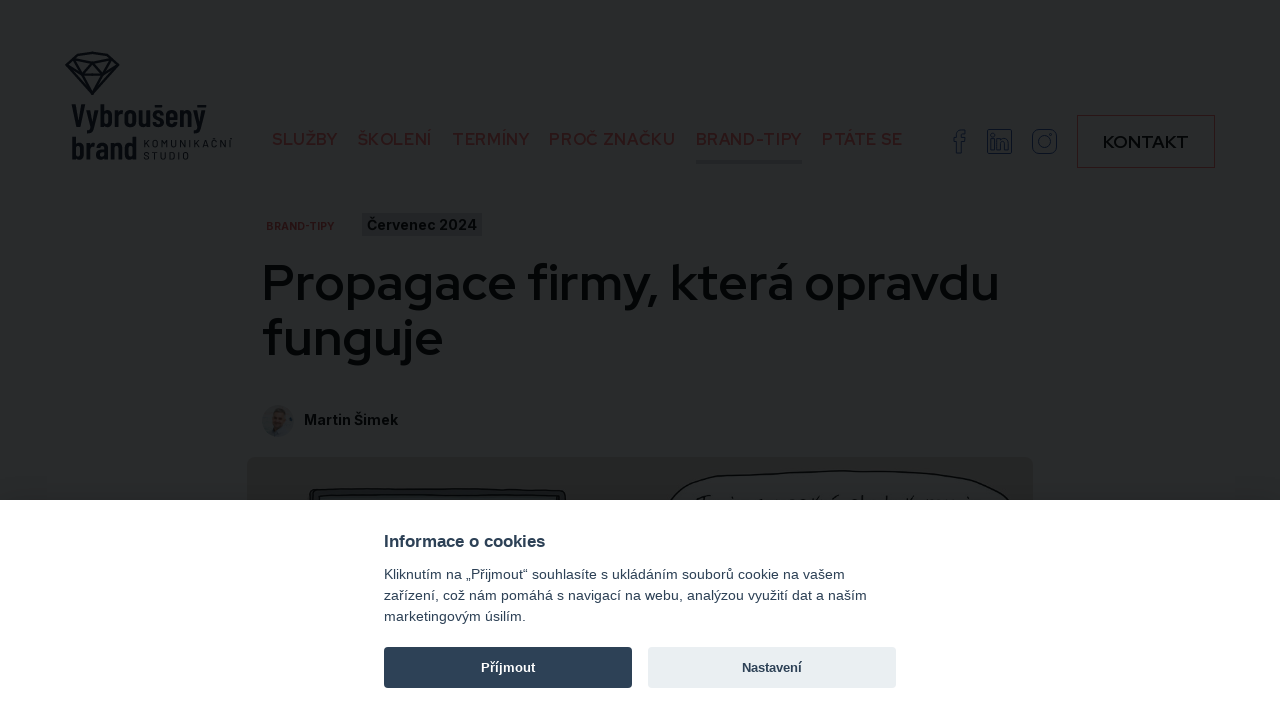

--- FILE ---
content_type: text/html; charset=utf-8
request_url: https://www.vybrouseny-brand.cz/poradna/3f9/jak-zaujmout-zakazniky/
body_size: 7430
content:
<!DOCTYPE html>
<html lang="cz">
<head>

<script>(function(w,d,s,l,i){w[l]=w[l]||[];w[l].push({'gtm.start':
new Date().getTime(),event:'gtm.js'});var f=d.getElementsByTagName(s)[0],
j=d.createElement(s),dl=l!='dataLayer'?'&l='+l:'';j.async=true;j.src=
'https://www.googletagmanager.com/gtm.js?id='+i+dl;f.parentNode.insertBefore(j,f);
})(window,document,'script','dataLayer','GTM-W8QHZTFR');</script>
<meta http-equiv="X-UA-Compatible" content="IE=edge">
<title>Propagace firmy, která opravdu funguje | Brand-tipy | Vybroušený brand – komunikační studio</title>
<link rel="preconnect" href="https://fonts.googleapis.com">
<link rel="preconnect" href="https://fonts.gstatic.com" crossorigin>
<link href="https://fonts.googleapis.com/css2?family=DM+Sans:ital,wght@0,400;0,500;0,700;1,400;1,500;1,700&family=Inter:wght@100;200;300;400;500;600;700;800;900&family=Red+Hat+Display:wght@500;600;700;800;900&display=swap" rel="stylesheet">

<link href="/template/vybrouseny_brand/data/app.css?1731074931" rel="stylesheet" type="text/css" media="all" />
<meta id="vp" name="viewport" content="initial-scale=1, width=device-width, user-scalable=yes, minimum-scale=0.75, maximum-scale=2.0">

<script>
//window.onload = function() {
    if (screen.width < 470) {
        var mvp = document.getElementById('vp');
        mvp.setAttribute('content','width=470');
    }
//}
</script>

<script type="text/javascript" src="/template/vybrouseny_brand/data/js/app.js?1731074931"></script>
<script src='https://www.google.com/recaptcha/api.js'></script>
<script src='/module/MBC/Model/netteForms.min.js'></script>
<meta property="og:image" content="https://vybrouseny-brand.cz/im/38/102/b76bc71fa80c20942ed01e19c21ead7b69ad6b89358/w1200.jpg" />
<meta name="description" content="Ukažte lidem, v čem jste dobří. Pomůžeme vyjádřit jedinečnost vaší značky, aby se stala silnější a známější." />
<meta name="generator" content="Miu|Engine 3.1.2 - http://jerremi.com/" />

<script id="sleeknoteScript" type="text/javascript">
	(function () {
		var sleeknoteScriptTag = document.createElement("script");
		sleeknoteScriptTag.type = "text/javascript";
		sleeknoteScriptTag.charset = "utf-8";
		sleeknoteScriptTag.src = ("//sleeknotecustomerscripts.sleeknote.com/108962.js");
		var s = document.getElementById("sleeknoteScript");
		s.parentNode.insertBefore(sleeknoteScriptTag, s);
	})();
</script>

<script defer data-domain="vybrouseny-brand.cz" src="https://plausible.io/js/script.js"></script>
<script src="https://static.personizely.net/935b3245b5.js" type="text/javascript" async></script>
</head>
<body id="page_20">
<noscript><iframe src="https://www.googletagmanager.com/ns.html?id=GTM-W8QHZTFR"
height="0" width="0" style="display:none;visibility:hidden"></iframe></noscript>
<div class="row-header"><div class="container"><div class="row"><div class="col-xs-12 col-lg-2 col-xl-2"><a href="/" class="logo"><span class="hidden">Vybroušený brand, s.r.o.</span></a></div><div class="col-xs-12 col-lg-7 col-xl"><div class="menu"><ul class="m-list m-level-0" data-parent="3"><li class="m-item m-level-0 m-childs"><a href="/sluzby/" title="Služby" class="m-item m-level-0 m-childs" data-id="43"><span>Služby</span></a></li><li class="m-item m-level-0"><a href="/skoleni/" title="Školení" class="m-item m-level-0" data-id="30"><span>Školení</span></a></li><li class="m-item m-level-0"><a href="/terminy/" title="Termíny" class="m-item m-level-0" data-id="33"><span>Termíny</span></a></li><li class="m-item m-level-0"><a href="/proc-budovat-znacku/" title="Proč značku" class="m-item m-level-0" data-id="44"><span>Proč značku</span></a></li><li class="m-item m-level-0 m-selected"><a href="/poradna/" title="Brand-tipy" class="m-item m-level-0 m-selected" data-id="42"><span>Brand-tipy</span></a></li><li class="m-item m-level-0"><a href="/ptate-se/" title="Ptáte se" class="m-item m-level-0" data-id="54"><span>Ptáte se</span></a></li></ul></div></div><div class="col-xs-12 col-lg-3 col-xl-3"><div class="social text-xs-center text-lg-right"><a href="https://www.facebook.com/vybrousenybrand" class="icon facebook" target="_blank"><span class="sr-only">Facebook</span></a><a href="https://www.linkedin.com/company/martin-simek/" target="_blank" class="icon linkedin"><span class="sr-only">Linkedin</span></a><a href="https://www.instagram.com/vybrouseny_brand/" target="_blank" class="icon instagram"><span class="sr-only">Instagram</span></a><a href="/kontakt/" class="btn btn-link">Kontakt</a></div></div></div></div></div><div class="row-posts-detail"><div class="container text-content"><div class="row row-title"><div class="col-xs-12 col-lg-8 offset-lg-2"><div class="title-meta"><span class="tag"><a href="/poradna/brand-tipy/" class="tag-item">Brand-tipy</a> </span> <span class="time">Červenec 2024</span></div><h1>Propagace firmy, která opravdu funguje</h1></div></div><div class="row meta-data"><div class="col-xs-12 offset-lg-2 col-lg-8 profile text-xs-left text-lg-left"><img src="https://www.gravatar.com/avatar/ec22a03529469de9ac587866f21d00ec?d=mp" class="img-fluid" title="Martin Šimek" /> <span class="name">Martin Šimek</span> </div></div><div class="row"><div class="col-xs-12 col-lg-8 offset-lg-2 text-xs-center post-image-main"><img src="/im/38/102/b76bc71fa80c20942ed01e19c21ead7b69ad6b89358/w1200.jpg" class="img-fluid" title="Propagace firmy, která opravdu funguje" /><br /><br /></div></div><div class="row row-content blog-content"><div class="col-xs-12 col-lg-8 offset-lg-2"><p>Přemýšlíte o reklamě na vaši firmu? Zvládli byste více zákazníků? A nejde o to, že by vaše firma nebyla dobrá. <strong>Problém může být v její neviditelnosti.</strong> Nedělejte ale stejnou chybu jako mnozí jiní, kteří jen „vykřikují“ okolo sebe „Jsme nejlepší!“. To je ten nenáviděný reklamní smog, který nikoho nezajímá.</p>
<ol>
<li>Nestačí jen tvrdit, že jste nejlepší. Musíte ukázat zákazníkům, jak váš produkt konkrétně řeší jejich touhy.</li>
</ol>
<p>Je důležité dát najevo, <strong>že rozumíte potřebám určité skupině lidí</strong>. Znamená to, že se o ně skutečně zajímáte. Tím si k vám vytvoří náklonnost.</p>
<h2>Propagace vs. budování značky: V čem je rozdíl?</h2>
<p>Pokud se snažíte prodat všechno všem, riskujete, že neoslovíte nikoho. Potřebujete se hlavně <strong>vyhnout reklamnímu šumu</strong> a <a href="https://www.vybrouseny-brand.cz/poradna/3f6/jak-najit-klic-k-srdci-zakazniku/">najít cestu přímo k srdcím vašich zákazníků</a>.</p>
<ol>
<li>Špatná reklama říká: „Jsme nejlepší!“. Chytrá reklama říká: „Máme přesně to, co potřebujete.“</li>
</ol>
<h2>Správné pořadí: Nejdřív strategie, pak média</h2>
<p>Většina firem dělá chybu – začnou vymýšlet, kde budou inzerovat, místo aby si nejdřív <strong>odpověděli na základní otázky</strong>:</p>
<p><strong>1.</strong> <strong><a href="https://www.vybrouseny-brand.cz/poradna/44c/komunikacni-strategie-jednoduchy-navod-pro-majitele-firem/">Komunikační strategie</a></strong> – Ke komu mluvíme a co jim chceme říct?</p>
<p><strong>2. <a href="https://www.vybrouseny-brand.cz/poradna/43e/jak-pripravit-kreativni-koncept-reklamy-ktera-zaujme/">Kreativní koncept</a></strong> – Jak to říct tak, aby si nás zapamatovali?</p>
<p><strong>3. Výběr médií</strong> – Teprve pak vybíráme, kde naše poselství šířit.</p>
<h2>Propagace menší firmy: 3 kroky, jak zaujmout ideální zákazníky</h2>
<h3>1. Vytipujte si, koho chcete zaujmout</h3>
<p><a href="https://www.vybrouseny-brand.cz/poradna/416/jak-zvysit-prodeje-dil-5-vyberte-a-pochopte-komu-chcete-prodavat/">Vyberte si přesnou skupinu lidí</a>, kterou chcete oslovit. Zaměřte se na osoby, které mají potenciál využít vaši službu nebo produkt.</p>
<h3>2. Odhalte jejich skutečné potřeby</h3>
<p>Velmi důležité je porozumění tomu, <a href="https://www.vybrouseny-brand.cz/poradna/441/prestante-prodavat-funkce-zacnete-resit-prani-a-touhy-zakazniku/">co vaši zákazníci potřebují</a> a co pro ně má hodnotu. <strong>Sledujte sociální média, zapojte se do diskusí a naslouchejte</strong> tomu, co lidé hledají a <a href="https://www.vybrouseny-brand.cz/poradna/442/jak-ziskat-zajem-pojmenujte-jaky-problem-nebo-touhu-zakazniku-umite-resit/">jakými problémy se zabývají</a>.</p>
<h3>3. Komunikujte právě s nimi</h3>
<p>Jakmile znáte <strong>potřeby svých zákazníků, přizpůsobte svou komunikaci</strong> (a reklamu) tak, aby byla přesně podle jejich očekávání.</p>
<h2>Podívejme se na dva praktické příklady</h2>
<p><strong>Fitness studio: Propagace pro maminky na mateřské</strong></p>
<p>Představte si, že máte fitness studio a nabízíte různé cvičební programy. Ale co když se zaměříte na matky na mateřské dovolené?</p>
<p><strong>Místo abyste řekli:</strong> „Máme cvičení pro ženy“<br /><strong>Můžete říci:</strong> „Jak se vrátit do formy po těhotenství? Přijďte na naše speciální tréninky pro maminky!“</p>
<p>A jak je oslovit? Můžete vytvořit post na <a href="https://www.vybrouseny-brand.cz/poradna/3fa/jak-zvysit-prodeje-dil-15-vyuzijte-chytre-socialni-site/">sociálních sítích</a> s tipy pro cvičení doma s miminkem, nebo nabídnout speciální slevu pro mámy na mateřské.</p>
<ol>
<li>Začněte s budováním značky, ne jen zadáváním reklam.</li>
</ol>
<p><strong>Kadeřnictví: Specializace na krátké vlasy</strong></p>
<p>Pokud vlastníte kadeřnictví, můžete si vybrat specializaci na určité účesy nebo typy vlasů.</p>
<p>Například pro krátké vlasy: <strong>„Hledáte sportovní účesy pro krátké vlasy? Přijďte k nám a nechte se inspirovat našimi styly!“</strong></p>
<p><a href="https://www.vybrouseny-brand.cz/poradna/401/jak-zvysit-prodeje-dil-20-vytvorte-a-vyuzijte-obsah-pro-budovani-znacky/">Vytvářejte autentický obsah</a>, se kterým oslovíte ty správné zákazníky na hlubší úrovni.</p>
<h2>Propagace na internetu: A jak je zaujmout ještě více?</h2>
<p><strong>Příklad fitness centra:</strong></p>
<p>Vytvořte <strong>sérii ukázkových videí na YouTube</strong>, kde ukazujete tipy na cvičení zaměřená na ženy po porodu. Nabídněte jim první měsíc za zvýhodněnou cenu nebo slevu na osobní tréninky. Poskytněte službu hlídání dětí během cvičení.</p>
<p><strong>Kde najít tyto potenciální zákaznice?</strong> Zkuste například online magazíny zaměřené na rodiče s malými dětmi – mnohé čerstvé maminky mohou ocenit vaši specializovanou nabídku.</p>
<p><strong>Příklad kadeřnictví:</strong></p>
<p>Můžete vytvořit <strong>Instagramový profil, kde budete pravidelně sdílet fotografie a videa s inspirativními účesy</strong> pro krátké vlasy. Zaměřte se na různé techniky stříhání a barvení, které nabízíte, a ukazujte, jak může vypadat výsledek.</p>
<p><strong>Kde takové zákaznice najít?</strong> Zaměřte se na sportovní centra nebo kluby, kde jsou ženy se sportovními ambicemi – tam je velká šance, že najdete zákaznice, které tuhle nabídku nejvíce ocení.</p>
<h2>Jak se vyhnout reklamnímu šumu</h2>
<p>Zapamatujte si, že hlavní je najít to, <strong>co vaše zákazníky skutečně zajímá</strong> a pak jim to nabídnout.</p>
<p><strong>Nechtějte být všude</strong> – chtějte být nepostradatelní pro ty pravé.</p>
<p>Buďte kreativní. A pamatujte si, že informace o svých zákaznících musíte sbírat neustále. <strong>Sledujte a reagujte na jejich potřeby</strong>, a tak budete mít věrnou zákaznickou základnu.</p>
<p><strong>Budujte tak svou značku, nejen firmu.</strong> Značka vás chrání před neviditelností a dělá z vás jedinou volbu, ne jen další možnost.</p>
<div class="frameblue">
<h3>Máte dotazy?</h3>
<p>Využijte možnost <a href="https://martin-simek.reservio.com/booking?step=2&amp;serviceId=e8ae1c3a-e3d4-47aa-85cc-fe38fe6367da&amp;resourceId=d9816dd6-1ef5-4964-a937-4b944dd5660b">nezávazné konzultace</a> a vyberte si čas, který vám vyhovuje.</p>
</div>
<div class="frameblue">
<h2>Potřebujete změnu, která vaši firmu posune vpřed?</h2>
<p>Řešením je náš <a href="https://www.vybrouseny-brand.cz/sluzby/">balíček služeb BRAND-KOMPAS</a>, který vám pomůže získat srdce zákazníků. Obsahuje praktické poradenství přesně šité na míru vašim potřebám a písemné doporučení s konkrétními kroky pro budoucí rozvoj vaší značky. Toto doporučení vám poskytne jasný plán, jak získat nové zákazníky a udržet si loajalitu stávajících.</p>
</div>
<p style="text-align: center; margin-top: 20px;"><a class="btn btn-danger" href="https://www.vybrouseny-brand.cz/sluzby/">NASTARTUJTE SVOU ZMĚNU</a></p></div></div><div class="row row-author"><div class="col-xs-12 col-lg-8 offset-lg-2"><div class="row frame"><div class="col-xs-4 col-lg-2"><img src="https://www.gravatar.com/avatar/ec22a03529469de9ac587866f21d00ec?d=mp" class="img-fluid" title="Martin Šimek" /></div><div class="col-xs-8 col-lg-10"><div class="title">Autor článku</div><h3>Martin Šimek</h3><p>Pomáhám značkám najít správný směr. Připravím strategický plán na míru, přidám konkrétní tipy a vyladím kreativní tvorbu tak, aby se z vaší značky stal vybroušený brand, který si lidé zapamatují.</p></div></div></div></div><div class="row row-misson"><div class="col-xs-12 col-lg-8 offset-lg-2"><div class="frame-misson"></div></div></div><br /><div class="row"><div class="col-xs-12 col-lg-8 offset-lg-2"><div class="row"><div class="col-xs-12 col-lg text-lg-left text-xs-center"><a href="/poradna/405/jak-vyuzit-kazdy-komentar-k-posileni-znacky/" class="btn btn-danger text-lg-left text-xs-center" style="white-space:wrap;margin-bottom:10px">Předchozí článek<br /><small>Jak využít každý komentář k posílení značky?</small></a></div><div class="col-xs-12 col-lg text-lg-right  text-xs-center"><a href="/poradna/454/obsahovy-marketing-prakticky-plan-pro-mensi-firmy/" class="btn btn-danger text-lg-right text-xs-center" style="white-space:wrap;margin-bottom:10px"">Následující článek<br /><small>Obsahový marketing – praktický plán pro menší firmy</small></a></div></div></div></div><br /><br /></div></div><div class="row-post-items new bottom"><div class="container"><div class="row"><div class="col-xs-12 col-lg-10 offset-lg-1 text-content"><h2 class="text-xs-center">Další brandové čtení</h2><div class="row"><div class="col-xs-12 col-sm-12 col-md-6 col-lg-4"><div class="post-block small"><div class="post-text-head"><a href="/poradna/454/obsahovy-marketing-prakticky-plan-pro-mensi-firmy/"><img src="/im/43/43/48babdd02a92d9d1eda93087ac2618311dedddf8427/w780,h438,qr.jpg" class="img-fluid" title="Obsahový marketing – praktický plán pro menší firmy" /></a></div><div class="post-text-foot"><h2><a href="/poradna/454/obsahovy-marketing-prakticky-plan-pro-mensi-firmy/">Obsahový marketing – praktický plán pro menší firmy</a></h2><a href="/poradna/454/obsahovy-marketing-prakticky-plan-pro-mensi-firmy/" class="btn btn-danger text-uppercase" target="_parent">Celý článek</a></div></div></div><div class="col-xs-12 col-sm-12 col-md-6 col-lg-4"><div class="post-block small"><div class="post-text-head"><a href="/poradna/453/texty-pro-znacku-jak-psat-aby-si-vas-zakaznici-pamatovali/"><img src="/im/42/42/ba8525166863df3d2d4695aa3d956d958e8faf93426/w780,h438,qr.jpg" class="img-fluid" title="Texty pro značku – jak psát, aby si vás zákazníci pamatovali" /></a></div><div class="post-text-foot"><h2><a href="/poradna/453/texty-pro-znacku-jak-psat-aby-si-vas-zakaznici-pamatovali/">Texty pro značku – jak psát, aby si vás zákazníci pamatovali</a></h2><a href="/poradna/453/texty-pro-znacku-jak-psat-aby-si-vas-zakaznici-pamatovali/" class="btn btn-danger text-uppercase" target="_parent">Celý článek</a></div></div></div><div class="col-xs-12 col-sm-12 col-md-6 col-lg-4"><div class="post-block small"><div class="post-text-head"><a href="/poradna/452/webova-prezentace-jak-propojit-web-s-vasi-znackou/"><img src="/im/41/41/5fbc85200676377a9290f40437f16339c117c96e425/w780,h438,qr.jpg" class="img-fluid" title="Webové stránky pro firmu: Jak udělat web, který prodává" /></a></div><div class="post-text-foot"><h2><a href="/poradna/452/webova-prezentace-jak-propojit-web-s-vasi-znackou/">Webové stránky pro firmu: Jak udělat web, který prodává</a></h2><a href="/poradna/452/webova-prezentace-jak-propojit-web-s-vasi-znackou/" class="btn btn-danger text-uppercase" target="_parent">Celý článek</a></div></div></div></div></div></div></div></div><br /><br /><div class="row-instagram hidden-md-down"><div class="container head"><div class="row"><div class="col-xs-12 text-xs-center"><h2><span class="instagram-photo-ilustration"></span>Značkami žijeme, den za dnem<a href="https://www.instagram.com/vybrouseny_brand/" class="instagram-link" target="_blank"><span>Sledujte nás na Instagramu</span></a></h2></div></div></div><div class="row photo-data"><div class="col-xs"><div class="item"><a class="frame" href="https://www.instagram.com/p/DKeGny-qfhV/" target="_blank"><img src="/im/39/39/3346eee420efadc17c32aa41b26edd65b182bd55423/w300,h300,qr.jpg" class="img" /><span class="button">ZOBRAZIT</span></a></div></div><div class="col-xs"><div class="item"><a class="frame" href="https://www.instagram.com/p/DKjSbUfqEx0/" target="_blank"><img src="/im/38/38/15468f7f327b4d6e72e8e82a112c20fec6ce62d7422/w300,h300,qr.png" class="img" /><span class="button">ZOBRAZIT</span></a></div></div><div class="col-xs"><div class="item"><a class="frame" href="https://www.instagram.com/p/DGPx8lWKMaa/" target="_blank"><img src="/im/14/14/d93b9f61bb24015161873fb484c6d8f5ad005f64398/w300,h300,qr.jpg" class="img" /><span class="button">ZOBRAZIT</span></a></div></div><div class="col-xs"><div class="item"><a class="frame" href="https://www.instagram.com/p/DGIOi0JKc8C/" target="_blank"><img src="/im/13/13/f28650b2e5074b8b2155b7e1fbc4be2c313d7ed2397/w300,h300,qr.jpg" class="img" /><span class="button">ZOBRAZIT</span></a></div></div><div class="col-xs"><div class="item"><a class="frame" href="https://www.instagram.com/p/DF90RVRqC2h/" target="_blank"><img src="/im/12/12/a3262e61e17c072badf32629e084e73c9f40c0ee396/w300,h300,qr.jpg" class="img" /><span class="button">ZOBRAZIT</span></a></div></div><div class="col-xs"><div class="item"><a class="frame" href="https://www.instagram.com/p/DFj7ZK7qkEn/" target="_blank"><img src="/im/11/11/21a8bf0d93687f96c9865bc39dacc22e79f0876e395/w300,h300,qr.jpg" class="img" /><span class="button">ZOBRAZIT</span></a></div></div><div class="col-xs"><div class="item"><a class="frame" href="https://www.instagram.com/p/DFaWO0EqhST/" target="_blank"><img src="/im/10/10/da784ce7afd8ba656542bd5bdc695b9514124bc1394/w300,h300,qr.jpg" class="img" /><span class="button">ZOBRAZIT</span></a></div></div><div class="col-xs"><div class="item"><a class="frame" href="https://www.instagram.com/p/DFR74_WqVb8/" target="_blank"><img src="/im/9/9/72baacf38b7758557c7f8a1ae955607772ba828a393/w300,h300,qr.jpg" class="img" /><span class="button">ZOBRAZIT</span></a></div></div></div><div class="container foot text-xs-center"><p><a href="https://www.instagram.com/vybrouseny_brand/" class="btn btn-danger" target="_blank">Více na Instagramu</a></a></p></div></div>
<div class="row-newsletter">
    <div class="container">
        <div class="row">            <div class="col-xs-12 col-lg-8 offset-lg-2">                <div class="newsletter-box">                    <div class="dia"></div>                    <h2><span>Páteční</span><span>Brand</span><span>tipy</span></h2>                    <p>Přihlaste si Martinovy páteční Brand-tipy. Získejte každý pátek zdarma jeden praktický tip, který vám pomůže rychle zlepšit vaši komunikaci a budovat silnou značku!</p>                    <div id="sn-6ba9c737-e538-46bd-9a91-5f01cb17ef19"></div>                </div>            </div>        </div>
    </div>
</div>
<div class="row-question">
    <div class="container">
        <div class="row">
			<div class="col-xs-12 text-xs-center">
                <h2>Potřebujete se na něco zeptat?</h2>                <p><a href="tel:+420777899017" class="btn btn-danger">Zavolejte nám</a> <a href="mailto:info@vybrouseny-brand.cz" class="btn btn-primary">Napište E-mail</a></p>
            </div>
        </div>
    </div>
</div><div class="row-foot">
	<div class="container text-xs-center">
        <div class="row">
            <div class="col-xs-12 col-lg-3 offset-lg-2 text-xs-center">
                <div class="footer-logo"></div>
            </div>
            <div class="col-xs-12 col-lg-6 text-xs-center">
                <div class="foot-contact">
                    <h3>Kontakt</h3>
                    <p><a class="color-red" href="mailto:info@vybrouseny-brand.cz">info@vybrouseny-brand.cz</a><br /><a class="color-blue" href="tel:777899017">+420 777 899 017</a></p>
                </div>
                <div class="foot-social">
                    <a href="https://www.facebook.com/vybrousenybrand" class="icon facebook" target="_blank"><span class="sr-only">Facebook</span></a><a href="https://www.linkedin.com/in/martin-%C5%A1imek-152275156/" class="icon linkedin" target="_blank"><span class="sr-only">Linkedin</span></a><a href="https://www.instagram.com/vybrouseny_brand/" target="_blank" class="icon instagram"><span class="sr-only">Instagram</span></a>
                </div>
            </div>
        </div>
        <div class="row">
            <div class="col-xs-12 text-xs-center">
                <div class="foot">
                    <p>2020—2024 &copy; Martin Šimek <a href="/ochrana-osobnich-udaju/">Ochrana osobních údajů</a> <!--a href="#">Nastavení cookies</a--></p>
                </div>
            </div>
        </div>
	</div>
</div>
</body>
</html>

--- FILE ---
content_type: text/css
request_url: https://www.vybrouseny-brand.cz/template/vybrouseny_brand/data/app.css?1731074931
body_size: 23493
content:
/*!
 * Bootstrap v4.0.0-alpha.4 (http://getbootstrap.com)
 * Copyright 2011-2016 The Bootstrap Authors
 * Copyright 2011-2016 Twitter, Inc.
 * Licensed under MIT (https://github.com/twbs/bootstrap/blob/master/LICENSE)
 *//*! normalize.css v4.0.0 | MIT License | github.com/necolas/normalize.css */html{font-family:sans-serif;-ms-text-size-adjust:100%;-webkit-text-size-adjust:100%}body{margin:0}article,aside,details,figcaption,figure,footer,header,main,menu,nav,section,summary{display:block}audio,canvas,progress,video{display:inline-block}audio:not([controls]){display:none;height:0}progress{vertical-align:baseline}template,[hidden]{display:none}a{background-color:rgba(0,0,0,0)}a:active,a:hover{outline-width:0}abbr[title]{border-bottom:none;text-decoration:underline;text-decoration:underline dotted}b,strong{font-weight:inherit}b,strong{font-weight:bolder}dfn{font-style:italic}h1{font-size:2em;margin:.67em 0}mark{background-color:#ff0;color:#000}small{font-size:80%}sub,sup{font-size:75%;line-height:0;position:relative;vertical-align:baseline}sub{bottom:-0.25em}sup{top:-0.5em}img{border-style:none}svg:not(:root){overflow:hidden}code,kbd,pre,samp{font-family:monospace,monospace;font-size:1em}figure{margin:1em 40px}hr{box-sizing:content-box;height:0;overflow:visible}button,input,select,textarea{font:inherit}optgroup{font-weight:bold}button,input,select{overflow:visible}button,input,select,textarea{margin:0}button,select{text-transform:none}button,[type=button],[type=reset],[type=submit]{cursor:pointer}[disabled]{cursor:default}button,html [type=button],[type=reset],[type=submit]{-webkit-appearance:button}button::-moz-focus-inner,input::-moz-focus-inner{border:0;padding:0}button:-moz-focusring,input:-moz-focusring{outline:1px dotted ButtonText}fieldset{border:1px solid silver;margin:0 2px;padding:.35em .625em .75em}legend{box-sizing:border-box;color:inherit;display:table;max-width:100%;padding:0;white-space:normal}textarea{overflow:auto}[type=checkbox],[type=radio]{box-sizing:border-box;padding:0}[type=number]::-webkit-inner-spin-button,[type=number]::-webkit-outer-spin-button{height:auto}[type=search]{-webkit-appearance:textfield}[type=search]::-webkit-search-cancel-button,[type=search]::-webkit-search-decoration{-webkit-appearance:none}@media print{*,*::before,*::after,*::first-letter,*::first-line{text-shadow:none !important;box-shadow:none !important}a,a:visited{text-decoration:underline}abbr[title]::after{content:" (" attr(title) ")"}pre,blockquote{border:1px solid #999;page-break-inside:avoid}thead{display:table-header-group}tr,img{page-break-inside:avoid}p,h2,h3{orphans:3;widows:3}h2,h3{page-break-after:avoid}.navbar{display:none}.btn>.caret,.dropup>.btn>.caret{border-top-color:#000 !important}.tag{border:1px solid #000}.table{border-collapse:collapse !important}.table td,.table th{background-color:#fff !important}.table-bordered th,.table-bordered td{border:1px solid #ddd !important}}html{box-sizing:border-box}*,*::before,*::after{box-sizing:inherit}@-ms-viewport{width:device-width}html{font-size:17.5px;-ms-overflow-style:scrollbar;-webkit-tap-highlight-color:rgba(0,0,0,0)}body{font-family:-apple-system,BlinkMacSystemFont,"Segoe UI",Roboto,"Helvetica Neue",Arial,sans-serif;font-size:1rem;line-height:1.5;color:#373a3c;background-color:#fff}[tabindex="-1"]:focus{outline:none !important}h1,h2,h3,h4,h5,h6{margin-top:0;margin-bottom:.5rem}p{margin-top:0;margin-bottom:1rem}abbr[title],abbr[data-original-title]{cursor:help;border-bottom:1px dotted #818a91}address{margin-bottom:1rem;font-style:normal;line-height:inherit}ol,ul,dl{margin-top:0;margin-bottom:1rem}ol ol,ul ul,ol ul,ul ol{margin-bottom:0}dt{font-weight:bold}dd{margin-bottom:.5rem;margin-left:0}blockquote{margin:0 0 1rem}a{color:#375bb9;text-decoration:none}a:focus,a:hover{color:#253e7e;text-decoration:underline}a:focus{outline:5px auto -webkit-focus-ring-color;outline-offset:-2px}a:not([href]):not([tabindex]){color:inherit;text-decoration:none}a:not([href]):not([tabindex]):focus,a:not([href]):not([tabindex]):hover{color:inherit;text-decoration:none}a:not([href]):not([tabindex]):focus{outline:none}pre{margin-top:0;margin-bottom:1rem;overflow:auto}figure{margin:0 0 1rem}img{vertical-align:middle}[role=button]{cursor:pointer}a,area,button,[role=button],input,label,select,summary,textarea{touch-action:manipulation}table{border-collapse:collapse;background-color:rgba(0,0,0,0)}caption{padding-top:.75rem;padding-bottom:.75rem;color:#818a91;text-align:left;caption-side:bottom}th{text-align:left}label{display:inline-block;margin-bottom:.5rem}button:focus{outline:1px dotted;outline:5px auto -webkit-focus-ring-color}input,button,select,textarea{margin:0;line-height:inherit;border-radius:0}input[type=radio]:disabled,input[type=checkbox]:disabled{cursor:not-allowed}input[type=date],input[type=time],input[type=datetime-local],input[type=month]{-webkit-appearance:listbox}textarea{resize:vertical}fieldset{min-width:0;padding:0;margin:0;border:0}legend{display:block;width:100%;padding:0;margin-bottom:.5rem;font-size:1.5rem;line-height:inherit}input[type=search]{-webkit-appearance:none}output{display:inline-block}[hidden]{display:none !important}h1,h2,h3,h4,h5,h6,.h1,.h2,.h3,.h4,.h5,.h6{margin-bottom:.5rem;font-family:inherit;font-weight:500;line-height:1.1;color:inherit}h1,.h1{font-size:2.5rem}h2,.h2{font-size:2rem}h3,.h3{font-size:1.75rem}h4,.h4{font-size:1.5rem}h5,.h5{font-size:1.25rem}h6,.h6{font-size:1rem}.lead{font-size:1.25rem;font-weight:300}.display-1{font-size:6rem;font-weight:300}.display-2{font-size:5.5rem;font-weight:300}.display-3{font-size:4.5rem;font-weight:300}.display-4{font-size:3.5rem;font-weight:300}hr{margin-top:1rem;margin-bottom:1rem;border:0;border-top:1px solid rgba(0,0,0,.1)}small,.small{font-size:80%;font-weight:normal}mark,.mark{padding:.2em;background-color:#fcf8e3}.list-unstyled{padding-left:0;list-style:none}.list-inline{padding-left:0;list-style:none}.list-inline-item{display:inline-block}.list-inline-item:not(:last-child){margin-right:5px}.initialism{font-size:90%;text-transform:uppercase}.blockquote{padding:.5rem 1rem;margin-bottom:1rem;font-size:1.25rem;border-left:.25rem solid #eceeef}.blockquote-footer{display:block;font-size:80%;color:#818a91}.blockquote-footer::before{content:"— "}.blockquote-reverse{padding-right:1rem;padding-left:0;text-align:right;border-right:.25rem solid #eceeef;border-left:0}.blockquote-reverse .blockquote-footer::before{content:""}.blockquote-reverse .blockquote-footer::after{content:" —"}.img-fluid,.carousel-inner>.carousel-item>img,.carousel-inner>.carousel-item>a>img{display:block;max-width:100%;height:auto}.img-thumbnail{padding:.25rem;background-color:#fff;border:1px solid #ddd;transition:all .2s ease-in-out;display:inline-block;max-width:100%;height:auto}.img-circle{border-radius:50%}.figure{display:inline-block}.figure-img{margin-bottom:.5rem;line-height:1}.figure-caption{font-size:90%;color:#818a91}code,kbd,pre,samp{font-family:Menlo,Monaco,Consolas,"Liberation Mono","Courier New",monospace}code{padding:.2rem .4rem;font-size:90%;color:#bd4147;background-color:#f7f7f9}kbd{padding:.2rem .4rem;font-size:90%;color:#fff;background-color:#333}kbd kbd{padding:0;font-size:100%;font-weight:bold}pre{display:block;margin-top:0;margin-bottom:1rem;font-size:90%;color:#373a3c}pre code{padding:0;font-size:inherit;color:inherit;background-color:rgba(0,0,0,0);border-radius:0}.pre-scrollable{max-height:340px;overflow-y:scroll}.container{margin-left:auto;margin-right:auto;padding-left:15px;padding-right:15px}@media(min-width: 544px){.container{max-width:576px}}@media(min-width: 768px){.container{max-width:720px}}@media(min-width: 992px){.container{max-width:940px}}@media(min-width: 1200px){.container{max-width:1180px}}.container-fluid{margin-left:auto;margin-right:auto;padding-left:15px;padding-right:15px}.row{display:flex;flex-wrap:wrap;margin-left:-15px;margin-right:-15px}.col-xl-12,.col-xl-11,.col-xl-10,.col-xl-9,.col-xl-8,.col-xl-7,.col-xl-6,.col-xl-5,.col-xl-4,.col-xl-3,.col-xl-2,.col-xl-1,.col-lg-12,.col-lg-11,.col-lg-10,.col-lg-9,.col-lg-8,.col-lg-7,.col-lg-6,.col-lg-5,.col-lg-4,.col-lg-3,.col-lg-2,.col-lg-1,.col-md-12,.col-md-11,.col-md-10,.col-md-9,.col-md-8,.col-md-7,.col-md-6,.col-md-5,.col-md-4,.col-md-3,.col-md-2,.col-md-1,.col-sm-12,.col-sm-11,.col-sm-10,.col-sm-9,.col-sm-8,.col-sm-7,.col-sm-6,.col-sm-5,.col-sm-4,.col-sm-3,.col-sm-2,.col-sm-1,.col-xs-12,.col-xs-11,.col-xs-10,.col-xs-9,.col-xs-8,.col-xs-7,.col-xs-6,.col-xs-5,.col-xs-4,.col-xs-3,.col-xs-2,.col-xs-1{position:relative;min-height:1px;padding-right:15px;padding-left:15px;width:100%}.col-xs{position:relative;flex-basis:0;flex-grow:1;max-width:100%;min-height:1px;padding-right:15px;padding-left:15px}.col-xs-1{flex:0 0 8.3333333333%;max-width:8.3333333333%}.col-xs-2{flex:0 0 16.6666666667%;max-width:16.6666666667%}.col-xs-3{flex:0 0 25%;max-width:25%}.col-xs-4{flex:0 0 33.3333333333%;max-width:33.3333333333%}.col-xs-5{flex:0 0 41.6666666667%;max-width:41.6666666667%}.col-xs-6{flex:0 0 50%;max-width:50%}.col-xs-7{flex:0 0 58.3333333333%;max-width:58.3333333333%}.col-xs-8{flex:0 0 66.6666666667%;max-width:66.6666666667%}.col-xs-9{flex:0 0 75%;max-width:75%}.col-xs-10{flex:0 0 83.3333333333%;max-width:83.3333333333%}.col-xs-11{flex:0 0 91.6666666667%;max-width:91.6666666667%}.col-xs-12{flex:0 0 100%;max-width:100%}.pull-xs-0{right:auto}.pull-xs-1{right:8.3333333333%}.pull-xs-2{right:16.6666666667%}.pull-xs-3{right:25%}.pull-xs-4{right:33.3333333333%}.pull-xs-5{right:41.6666666667%}.pull-xs-6{right:50%}.pull-xs-7{right:58.3333333333%}.pull-xs-8{right:66.6666666667%}.pull-xs-9{right:75%}.pull-xs-10{right:83.3333333333%}.pull-xs-11{right:91.6666666667%}.pull-xs-12{right:100%}.push-xs-0{left:auto}.push-xs-1{left:8.3333333333%}.push-xs-2{left:16.6666666667%}.push-xs-3{left:25%}.push-xs-4{left:33.3333333333%}.push-xs-5{left:41.6666666667%}.push-xs-6{left:50%}.push-xs-7{left:58.3333333333%}.push-xs-8{left:66.6666666667%}.push-xs-9{left:75%}.push-xs-10{left:83.3333333333%}.push-xs-11{left:91.6666666667%}.push-xs-12{left:100%}.offset-xs-1{margin-left:8.3333333333%}.offset-xs-2{margin-left:16.6666666667%}.offset-xs-3{margin-left:25%}.offset-xs-4{margin-left:33.3333333333%}.offset-xs-5{margin-left:41.6666666667%}.offset-xs-6{margin-left:50%}.offset-xs-7{margin-left:58.3333333333%}.offset-xs-8{margin-left:66.6666666667%}.offset-xs-9{margin-left:75%}.offset-xs-10{margin-left:83.3333333333%}.offset-xs-11{margin-left:91.6666666667%}@media(min-width: 544px){.col-sm{position:relative;flex-basis:0;flex-grow:1;max-width:100%;min-height:1px;padding-right:15px;padding-left:15px}.col-sm-1{flex:0 0 8.3333333333%;max-width:8.3333333333%}.col-sm-2{flex:0 0 16.6666666667%;max-width:16.6666666667%}.col-sm-3{flex:0 0 25%;max-width:25%}.col-sm-4{flex:0 0 33.3333333333%;max-width:33.3333333333%}.col-sm-5{flex:0 0 41.6666666667%;max-width:41.6666666667%}.col-sm-6{flex:0 0 50%;max-width:50%}.col-sm-7{flex:0 0 58.3333333333%;max-width:58.3333333333%}.col-sm-8{flex:0 0 66.6666666667%;max-width:66.6666666667%}.col-sm-9{flex:0 0 75%;max-width:75%}.col-sm-10{flex:0 0 83.3333333333%;max-width:83.3333333333%}.col-sm-11{flex:0 0 91.6666666667%;max-width:91.6666666667%}.col-sm-12{flex:0 0 100%;max-width:100%}.pull-sm-0{right:auto}.pull-sm-1{right:8.3333333333%}.pull-sm-2{right:16.6666666667%}.pull-sm-3{right:25%}.pull-sm-4{right:33.3333333333%}.pull-sm-5{right:41.6666666667%}.pull-sm-6{right:50%}.pull-sm-7{right:58.3333333333%}.pull-sm-8{right:66.6666666667%}.pull-sm-9{right:75%}.pull-sm-10{right:83.3333333333%}.pull-sm-11{right:91.6666666667%}.pull-sm-12{right:100%}.push-sm-0{left:auto}.push-sm-1{left:8.3333333333%}.push-sm-2{left:16.6666666667%}.push-sm-3{left:25%}.push-sm-4{left:33.3333333333%}.push-sm-5{left:41.6666666667%}.push-sm-6{left:50%}.push-sm-7{left:58.3333333333%}.push-sm-8{left:66.6666666667%}.push-sm-9{left:75%}.push-sm-10{left:83.3333333333%}.push-sm-11{left:91.6666666667%}.push-sm-12{left:100%}.offset-sm-0{margin-left:0%}.offset-sm-1{margin-left:8.3333333333%}.offset-sm-2{margin-left:16.6666666667%}.offset-sm-3{margin-left:25%}.offset-sm-4{margin-left:33.3333333333%}.offset-sm-5{margin-left:41.6666666667%}.offset-sm-6{margin-left:50%}.offset-sm-7{margin-left:58.3333333333%}.offset-sm-8{margin-left:66.6666666667%}.offset-sm-9{margin-left:75%}.offset-sm-10{margin-left:83.3333333333%}.offset-sm-11{margin-left:91.6666666667%}}@media(min-width: 768px){.col-md{position:relative;flex-basis:0;flex-grow:1;max-width:100%;min-height:1px;padding-right:15px;padding-left:15px}.col-md-1{flex:0 0 8.3333333333%;max-width:8.3333333333%}.col-md-2{flex:0 0 16.6666666667%;max-width:16.6666666667%}.col-md-3{flex:0 0 25%;max-width:25%}.col-md-4{flex:0 0 33.3333333333%;max-width:33.3333333333%}.col-md-5{flex:0 0 41.6666666667%;max-width:41.6666666667%}.col-md-6{flex:0 0 50%;max-width:50%}.col-md-7{flex:0 0 58.3333333333%;max-width:58.3333333333%}.col-md-8{flex:0 0 66.6666666667%;max-width:66.6666666667%}.col-md-9{flex:0 0 75%;max-width:75%}.col-md-10{flex:0 0 83.3333333333%;max-width:83.3333333333%}.col-md-11{flex:0 0 91.6666666667%;max-width:91.6666666667%}.col-md-12{flex:0 0 100%;max-width:100%}.pull-md-0{right:auto}.pull-md-1{right:8.3333333333%}.pull-md-2{right:16.6666666667%}.pull-md-3{right:25%}.pull-md-4{right:33.3333333333%}.pull-md-5{right:41.6666666667%}.pull-md-6{right:50%}.pull-md-7{right:58.3333333333%}.pull-md-8{right:66.6666666667%}.pull-md-9{right:75%}.pull-md-10{right:83.3333333333%}.pull-md-11{right:91.6666666667%}.pull-md-12{right:100%}.push-md-0{left:auto}.push-md-1{left:8.3333333333%}.push-md-2{left:16.6666666667%}.push-md-3{left:25%}.push-md-4{left:33.3333333333%}.push-md-5{left:41.6666666667%}.push-md-6{left:50%}.push-md-7{left:58.3333333333%}.push-md-8{left:66.6666666667%}.push-md-9{left:75%}.push-md-10{left:83.3333333333%}.push-md-11{left:91.6666666667%}.push-md-12{left:100%}.offset-md-0{margin-left:0%}.offset-md-1{margin-left:8.3333333333%}.offset-md-2{margin-left:16.6666666667%}.offset-md-3{margin-left:25%}.offset-md-4{margin-left:33.3333333333%}.offset-md-5{margin-left:41.6666666667%}.offset-md-6{margin-left:50%}.offset-md-7{margin-left:58.3333333333%}.offset-md-8{margin-left:66.6666666667%}.offset-md-9{margin-left:75%}.offset-md-10{margin-left:83.3333333333%}.offset-md-11{margin-left:91.6666666667%}}@media(min-width: 992px){.col-lg{position:relative;flex-basis:0;flex-grow:1;max-width:100%;min-height:1px;padding-right:15px;padding-left:15px}.col-lg-1{flex:0 0 8.3333333333%;max-width:8.3333333333%}.col-lg-2{flex:0 0 16.6666666667%;max-width:16.6666666667%}.col-lg-3{flex:0 0 25%;max-width:25%}.col-lg-4{flex:0 0 33.3333333333%;max-width:33.3333333333%}.col-lg-5{flex:0 0 41.6666666667%;max-width:41.6666666667%}.col-lg-6{flex:0 0 50%;max-width:50%}.col-lg-7{flex:0 0 58.3333333333%;max-width:58.3333333333%}.col-lg-8{flex:0 0 66.6666666667%;max-width:66.6666666667%}.col-lg-9{flex:0 0 75%;max-width:75%}.col-lg-10{flex:0 0 83.3333333333%;max-width:83.3333333333%}.col-lg-11{flex:0 0 91.6666666667%;max-width:91.6666666667%}.col-lg-12{flex:0 0 100%;max-width:100%}.pull-lg-0{right:auto}.pull-lg-1{right:8.3333333333%}.pull-lg-2{right:16.6666666667%}.pull-lg-3{right:25%}.pull-lg-4{right:33.3333333333%}.pull-lg-5{right:41.6666666667%}.pull-lg-6{right:50%}.pull-lg-7{right:58.3333333333%}.pull-lg-8{right:66.6666666667%}.pull-lg-9{right:75%}.pull-lg-10{right:83.3333333333%}.pull-lg-11{right:91.6666666667%}.pull-lg-12{right:100%}.push-lg-0{left:auto}.push-lg-1{left:8.3333333333%}.push-lg-2{left:16.6666666667%}.push-lg-3{left:25%}.push-lg-4{left:33.3333333333%}.push-lg-5{left:41.6666666667%}.push-lg-6{left:50%}.push-lg-7{left:58.3333333333%}.push-lg-8{left:66.6666666667%}.push-lg-9{left:75%}.push-lg-10{left:83.3333333333%}.push-lg-11{left:91.6666666667%}.push-lg-12{left:100%}.offset-lg-0{margin-left:0%}.offset-lg-1{margin-left:8.3333333333%}.offset-lg-2{margin-left:16.6666666667%}.offset-lg-3{margin-left:25%}.offset-lg-4{margin-left:33.3333333333%}.offset-lg-5{margin-left:41.6666666667%}.offset-lg-6{margin-left:50%}.offset-lg-7{margin-left:58.3333333333%}.offset-lg-8{margin-left:66.6666666667%}.offset-lg-9{margin-left:75%}.offset-lg-10{margin-left:83.3333333333%}.offset-lg-11{margin-left:91.6666666667%}}@media(min-width: 1200px){.col-xl{position:relative;flex-basis:0;flex-grow:1;max-width:100%;min-height:1px;padding-right:15px;padding-left:15px}.col-xl-1{flex:0 0 8.3333333333%;max-width:8.3333333333%}.col-xl-2{flex:0 0 16.6666666667%;max-width:16.6666666667%}.col-xl-3{flex:0 0 25%;max-width:25%}.col-xl-4{flex:0 0 33.3333333333%;max-width:33.3333333333%}.col-xl-5{flex:0 0 41.6666666667%;max-width:41.6666666667%}.col-xl-6{flex:0 0 50%;max-width:50%}.col-xl-7{flex:0 0 58.3333333333%;max-width:58.3333333333%}.col-xl-8{flex:0 0 66.6666666667%;max-width:66.6666666667%}.col-xl-9{flex:0 0 75%;max-width:75%}.col-xl-10{flex:0 0 83.3333333333%;max-width:83.3333333333%}.col-xl-11{flex:0 0 91.6666666667%;max-width:91.6666666667%}.col-xl-12{flex:0 0 100%;max-width:100%}.pull-xl-0{right:auto}.pull-xl-1{right:8.3333333333%}.pull-xl-2{right:16.6666666667%}.pull-xl-3{right:25%}.pull-xl-4{right:33.3333333333%}.pull-xl-5{right:41.6666666667%}.pull-xl-6{right:50%}.pull-xl-7{right:58.3333333333%}.pull-xl-8{right:66.6666666667%}.pull-xl-9{right:75%}.pull-xl-10{right:83.3333333333%}.pull-xl-11{right:91.6666666667%}.pull-xl-12{right:100%}.push-xl-0{left:auto}.push-xl-1{left:8.3333333333%}.push-xl-2{left:16.6666666667%}.push-xl-3{left:25%}.push-xl-4{left:33.3333333333%}.push-xl-5{left:41.6666666667%}.push-xl-6{left:50%}.push-xl-7{left:58.3333333333%}.push-xl-8{left:66.6666666667%}.push-xl-9{left:75%}.push-xl-10{left:83.3333333333%}.push-xl-11{left:91.6666666667%}.push-xl-12{left:100%}.offset-xl-0{margin-left:0%}.offset-xl-1{margin-left:8.3333333333%}.offset-xl-2{margin-left:16.6666666667%}.offset-xl-3{margin-left:25%}.offset-xl-4{margin-left:33.3333333333%}.offset-xl-5{margin-left:41.6666666667%}.offset-xl-6{margin-left:50%}.offset-xl-7{margin-left:58.3333333333%}.offset-xl-8{margin-left:66.6666666667%}.offset-xl-9{margin-left:75%}.offset-xl-10{margin-left:83.3333333333%}.offset-xl-11{margin-left:91.6666666667%}}.table{width:100%;max-width:100%;margin-bottom:1rem}.table th,.table td{padding:.75rem;vertical-align:top;border-top:1px solid #eceeef}.table thead th{vertical-align:bottom;border-bottom:2px solid #eceeef}.table tbody+tbody{border-top:2px solid #eceeef}.table .table{background-color:#fff}.table-sm th,.table-sm td{padding:.3rem}.table-bordered{border:1px solid #eceeef}.table-bordered th,.table-bordered td{border:1px solid #eceeef}.table-bordered thead th,.table-bordered thead td{border-bottom-width:2px}.table-striped tbody tr:nth-of-type(odd){background-color:rgba(0,0,0,.05)}.table-hover tbody tr:hover{background-color:rgba(0,0,0,.075)}.table-active,.table-active>th,.table-active>td{background-color:rgba(0,0,0,.075)}.table-hover .table-active:hover{background-color:rgba(0,0,0,.075)}.table-hover .table-active:hover>td,.table-hover .table-active:hover>th{background-color:rgba(0,0,0,.075)}.table-success,.table-success>th,.table-success>td{background-color:#dff0d8}.table-hover .table-success:hover{background-color:#d0e9c6}.table-hover .table-success:hover>td,.table-hover .table-success:hover>th{background-color:#d0e9c6}.table-info,.table-info>th,.table-info>td{background-color:#d9edf7}.table-hover .table-info:hover{background-color:#c4e3f3}.table-hover .table-info:hover>td,.table-hover .table-info:hover>th{background-color:#c4e3f3}.table-warning,.table-warning>th,.table-warning>td{background-color:#fcf8e3}.table-hover .table-warning:hover{background-color:#faf2cc}.table-hover .table-warning:hover>td,.table-hover .table-warning:hover>th{background-color:#faf2cc}.table-danger,.table-danger>th,.table-danger>td{background-color:#f2dede}.table-hover .table-danger:hover{background-color:#ebcccc}.table-hover .table-danger:hover>td,.table-hover .table-danger:hover>th{background-color:#ebcccc}.thead-inverse th{color:#fff;background-color:#373a3c}.thead-default th{color:#55595c;background-color:#eceeef}.table-inverse{color:#eceeef;background-color:#373a3c}.table-inverse th,.table-inverse td,.table-inverse thead th{border-color:#55595c}.table-inverse.table-bordered{border:0}.table-responsive{display:block;width:100%;min-height:.01%;overflow-x:auto}.table-reflow thead{float:left}.table-reflow tbody{display:block;white-space:nowrap}.table-reflow th,.table-reflow td{border-top:1px solid #eceeef;border-left:1px solid #eceeef}.table-reflow th:last-child,.table-reflow td:last-child{border-right:1px solid #eceeef}.table-reflow thead:last-child tr:last-child th,.table-reflow thead:last-child tr:last-child td,.table-reflow tbody:last-child tr:last-child th,.table-reflow tbody:last-child tr:last-child td,.table-reflow tfoot:last-child tr:last-child th,.table-reflow tfoot:last-child tr:last-child td{border-bottom:1px solid #eceeef}.table-reflow tr{float:left}.table-reflow tr th,.table-reflow tr td{display:block !important;border:1px solid #eceeef}.form-control{display:block;width:100%;padding:.5rem .75rem;font-size:1rem;line-height:1.25;color:#55595c;background-color:#fff;background-image:none;background-clip:padding-box;border:1px solid rgba(0,0,0,.15)}.form-control::-ms-expand{background-color:rgba(0,0,0,0);border:0}.form-control:focus{color:#55595c;background-color:#fff;border-color:#66afe9;outline:none}.form-control::placeholder{color:#999;opacity:1}.form-control:disabled,.form-control[readonly]{background-color:#eceeef;opacity:1}.form-control:disabled{cursor:not-allowed}select.form-control:not([size]):not([multiple]){height:2.5rem}select.form-control:focus::-ms-value{color:#55595c;background-color:#fff}.form-control-file,.form-control-range{display:block}.col-form-label{padding-top:.5rem;padding-bottom:.5rem;margin-bottom:0}.col-form-label-lg{padding-top:.75rem;padding-bottom:.75rem;font-size:1.25rem}.col-form-label-sm{padding-top:.25rem;padding-bottom:.25rem;font-size:.875rem}.col-form-legend{padding-top:.5rem;padding-bottom:.5rem;margin-bottom:0;font-size:1rem}.form-control-static{min-height:2.5rem;padding-top:.5rem;padding-bottom:.5rem;margin-bottom:0}.form-control-static.form-control-sm,.input-group-sm>.form-control-static.form-control,.input-group-sm>.form-control-static.input-group-addon,.input-group-sm>.input-group-btn>.form-control-static.btn,.form-control-static.form-control-lg,.input-group-lg>.form-control-static.form-control,.input-group-lg>.form-control-static.input-group-addon,.input-group-lg>.input-group-btn>.form-control-static.btn{padding-right:0;padding-left:0}.form-control-sm,.input-group-sm>.form-control,.input-group-sm>.input-group-addon,.input-group-sm>.input-group-btn>.btn{padding:.25rem .5rem;font-size:.875rem}select.form-control-sm:not([size]):not([multiple]),.input-group-sm>select.form-control:not([size]):not([multiple]),.input-group-sm>select.input-group-addon:not([size]):not([multiple]),.input-group-sm>.input-group-btn>select.btn:not([size]):not([multiple]){height:1.8125rem}.form-control-lg,.input-group-lg>.form-control,.input-group-lg>.input-group-addon,.input-group-lg>.input-group-btn>.btn{padding:.75rem 1.5rem;font-size:1.25rem}select.form-control-lg:not([size]):not([multiple]),.input-group-lg>select.form-control:not([size]):not([multiple]),.input-group-lg>select.input-group-addon:not([size]):not([multiple]),.input-group-lg>.input-group-btn>select.btn:not([size]):not([multiple]){height:3.1666666667rem}.form-group{margin-bottom:1rem}.form-text{display:block;margin-top:.25rem}.form-check{position:relative;display:block;margin-bottom:.75rem}.form-check+.form-check{margin-top:-0.25rem}.form-check.disabled .form-check-label{color:#818a91;cursor:not-allowed}.form-check-label{padding-left:1.25rem;margin-bottom:0;cursor:pointer}.form-check-input{position:absolute;margin-top:.25rem;margin-left:-1.25rem}.form-check-input:only-child{position:static}.form-check-inline{position:relative;display:inline-block;padding-left:1.25rem;margin-bottom:0;vertical-align:middle;cursor:pointer}.form-check-inline+.form-check-inline{margin-left:.75rem}.form-check-inline.disabled{cursor:not-allowed}.form-control-feedback{margin-top:.25rem}.form-control-success,.form-control-warning,.form-control-danger{padding-right:2.25rem;background-repeat:no-repeat;background-position:center right .625rem;background-size:1.25rem 1.25rem}.has-success .form-control-feedback,.has-success .form-control-label,.has-success .form-check-label,.has-success .form-check-inline,.has-success .custom-control{color:#5cb85c}.has-success .form-control{border-color:#5cb85c}.has-success .input-group-addon{color:#5cb85c;border-color:#5cb85c;background-color:#eaf6ea}.has-success .form-control-feedback{color:#5cb85c}.has-success .form-control-success{background-image:url("data:image/svg+xml;charset=utf8,%3Csvg xmlns='http://www.w3.org/2000/svg' viewBox='0 0 8 8'%3E%3Cpath fill='%235cb85c' d='M2.3 6.73L.6 4.53c-.4-1.04.46-1.4 1.1-.8l1.1 1.4 3.4-3.8c.6-.63 1.6-.27 1.2.7l-4 4.6c-.43.5-.8.4-1.1.1z'/%3E%3C/svg%3E")}.has-warning .form-control-feedback,.has-warning .form-control-label,.has-warning .form-check-label,.has-warning .form-check-inline,.has-warning .custom-control{color:#f0ad4e}.has-warning .form-control{border-color:#f0ad4e}.has-warning .input-group-addon{color:#f0ad4e;border-color:#f0ad4e;background-color:#fff}.has-warning .form-control-feedback{color:#f0ad4e}.has-warning .form-control-warning{background-image:url("data:image/svg+xml;charset=utf8,%3Csvg xmlns='http://www.w3.org/2000/svg' viewBox='0 0 8 8'%3E%3Cpath fill='%23f0ad4e' d='M4.4 5.324h-.8v-2.46h.8zm0 1.42h-.8V5.89h.8zM3.76.63L.04 7.075c-.115.2.016.425.26.426h7.397c.242 0 .372-.226.258-.426C6.726 4.924 5.47 2.79 4.253.63c-.113-.174-.39-.174-.494 0z'/%3E%3C/svg%3E")}.has-danger .form-control-feedback,.has-danger .form-control-label,.has-danger .form-check-label,.has-danger .form-check-inline,.has-danger .custom-control{color:#e65454}.has-danger .form-control{border-color:#e65454}.has-danger .input-group-addon{color:#e65454;border-color:#e65454;background-color:#fff}.has-danger .form-control-feedback{color:#e65454}.has-danger .form-control-danger{background-image:url("data:image/svg+xml;charset=utf8,%3Csvg xmlns='http://www.w3.org/2000/svg' fill='%23d9534f' viewBox='-2 -2 7 7'%3E%3Cpath stroke='%23d9534f' d='M0 0l3 3m0-3L0 3'/%3E%3Ccircle r='.5'/%3E%3Ccircle cx='3' r='.5'/%3E%3Ccircle cy='3' r='.5'/%3E%3Ccircle cx='3' cy='3' r='.5'/%3E%3C/svg%3E")}@media(min-width: 544px){.form-inline .form-group{display:inline-block;margin-bottom:0;vertical-align:middle}.form-inline .form-control{display:inline-block;width:auto;vertical-align:middle}.form-inline .form-control-static{display:inline-block}.form-inline .input-group{display:inline-table;vertical-align:middle}.form-inline .input-group .input-group-addon,.form-inline .input-group .input-group-btn,.form-inline .input-group .form-control{width:auto}.form-inline .input-group>.form-control{width:100%}.form-inline .form-control-label{margin-bottom:0;vertical-align:middle}.form-inline .form-check{display:inline-block;margin-top:0;margin-bottom:0;vertical-align:middle}.form-inline .form-check-label{padding-left:0}.form-inline .form-check-input{position:relative;margin-left:0}.form-inline .has-feedback .form-control-feedback{top:0}}.btn{display:inline-block;font-weight:normal;line-height:1.25;text-align:center;white-space:nowrap;vertical-align:middle;cursor:pointer;user-select:none;border:1px solid rgba(0,0,0,0);padding:.5rem 1rem;font-size:1rem}.btn:focus,.btn.focus,.btn:active:focus,.btn:active.focus,.btn.active:focus,.btn.active.focus{outline:5px auto -webkit-focus-ring-color;outline-offset:-2px}.btn:focus,.btn:hover{text-decoration:none}.btn.focus{text-decoration:none}.btn:active,.btn.active{background-image:none;outline:0}.btn.disabled,.btn:disabled{cursor:not-allowed;opacity:.65}a.btn.disabled,fieldset[disabled] a.btn{pointer-events:none}.btn-primary{color:#fff;background-color:#375bb9;border-color:#375bb9}.btn-primary:hover{color:#fff;background-color:#2b4892;border-color:#29448a}.btn-primary:focus,.btn-primary.focus{color:#fff;background-color:#2b4892;border-color:#29448a}.btn-primary:active,.btn-primary.active,.open>.btn-primary.dropdown-toggle{color:#fff;background-color:#2b4892;border-color:#29448a;background-image:none}.btn-primary:active:hover,.btn-primary:active:focus,.btn-primary:active.focus,.btn-primary.active:hover,.btn-primary.active:focus,.btn-primary.active.focus,.open>.btn-primary.dropdown-toggle:hover,.open>.btn-primary.dropdown-toggle:focus,.open>.btn-primary.dropdown-toggle.focus{color:#fff;background-color:#233a76;border-color:#1a2b57}.btn-primary.disabled:focus,.btn-primary.disabled.focus,.btn-primary:disabled:focus,.btn-primary:disabled.focus{background-color:#375bb9;border-color:#375bb9}.btn-primary.disabled:hover,.btn-primary:disabled:hover{background-color:#375bb9;border-color:#375bb9}.btn-secondary{color:#373a3c;background-color:#fff;border-color:#ccc}.btn-secondary:hover{color:#373a3c;background-color:#e6e6e6;border-color:#adadad}.btn-secondary:focus,.btn-secondary.focus{color:#373a3c;background-color:#e6e6e6;border-color:#adadad}.btn-secondary:active,.btn-secondary.active,.open>.btn-secondary.dropdown-toggle{color:#373a3c;background-color:#e6e6e6;border-color:#adadad;background-image:none}.btn-secondary:active:hover,.btn-secondary:active:focus,.btn-secondary:active.focus,.btn-secondary.active:hover,.btn-secondary.active:focus,.btn-secondary.active.focus,.open>.btn-secondary.dropdown-toggle:hover,.open>.btn-secondary.dropdown-toggle:focus,.open>.btn-secondary.dropdown-toggle.focus{color:#373a3c;background-color:#d4d4d4;border-color:#8c8c8c}.btn-secondary.disabled:focus,.btn-secondary.disabled.focus,.btn-secondary:disabled:focus,.btn-secondary:disabled.focus{background-color:#fff;border-color:#ccc}.btn-secondary.disabled:hover,.btn-secondary:disabled:hover{background-color:#fff;border-color:#ccc}.btn-info{color:#fff;background-color:#5bc0de;border-color:#5bc0de}.btn-info:hover{color:#fff;background-color:#31b0d5;border-color:#2aabd2}.btn-info:focus,.btn-info.focus{color:#fff;background-color:#31b0d5;border-color:#2aabd2}.btn-info:active,.btn-info.active,.open>.btn-info.dropdown-toggle{color:#fff;background-color:#31b0d5;border-color:#2aabd2;background-image:none}.btn-info:active:hover,.btn-info:active:focus,.btn-info:active.focus,.btn-info.active:hover,.btn-info.active:focus,.btn-info.active.focus,.open>.btn-info.dropdown-toggle:hover,.open>.btn-info.dropdown-toggle:focus,.open>.btn-info.dropdown-toggle.focus{color:#fff;background-color:#269abc;border-color:#1f7e9a}.btn-info.disabled:focus,.btn-info.disabled.focus,.btn-info:disabled:focus,.btn-info:disabled.focus{background-color:#5bc0de;border-color:#5bc0de}.btn-info.disabled:hover,.btn-info:disabled:hover{background-color:#5bc0de;border-color:#5bc0de}.btn-success{color:#fff;background-color:#5cb85c;border-color:#5cb85c}.btn-success:hover{color:#fff;background-color:#449d44;border-color:#419641}.btn-success:focus,.btn-success.focus{color:#fff;background-color:#449d44;border-color:#419641}.btn-success:active,.btn-success.active,.open>.btn-success.dropdown-toggle{color:#fff;background-color:#449d44;border-color:#419641;background-image:none}.btn-success:active:hover,.btn-success:active:focus,.btn-success:active.focus,.btn-success.active:hover,.btn-success.active:focus,.btn-success.active.focus,.open>.btn-success.dropdown-toggle:hover,.open>.btn-success.dropdown-toggle:focus,.open>.btn-success.dropdown-toggle.focus{color:#fff;background-color:#398439;border-color:#2d672d}.btn-success.disabled:focus,.btn-success.disabled.focus,.btn-success:disabled:focus,.btn-success:disabled.focus{background-color:#5cb85c;border-color:#5cb85c}.btn-success.disabled:hover,.btn-success:disabled:hover{background-color:#5cb85c;border-color:#5cb85c}.btn-warning{color:#fff;background-color:#f0ad4e;border-color:#f0ad4e}.btn-warning:hover{color:#fff;background-color:#ec971f;border-color:#eb9316}.btn-warning:focus,.btn-warning.focus{color:#fff;background-color:#ec971f;border-color:#eb9316}.btn-warning:active,.btn-warning.active,.open>.btn-warning.dropdown-toggle{color:#fff;background-color:#ec971f;border-color:#eb9316;background-image:none}.btn-warning:active:hover,.btn-warning:active:focus,.btn-warning:active.focus,.btn-warning.active:hover,.btn-warning.active:focus,.btn-warning.active.focus,.open>.btn-warning.dropdown-toggle:hover,.open>.btn-warning.dropdown-toggle:focus,.open>.btn-warning.dropdown-toggle.focus{color:#fff;background-color:#d58512;border-color:#b06d0f}.btn-warning.disabled:focus,.btn-warning.disabled.focus,.btn-warning:disabled:focus,.btn-warning:disabled.focus{background-color:#f0ad4e;border-color:#f0ad4e}.btn-warning.disabled:hover,.btn-warning:disabled:hover{background-color:#f0ad4e;border-color:#f0ad4e}.btn-danger{color:#fff;background-color:#e65454;border-color:#e65454}.btn-danger:hover{color:#fff;background-color:#df2828;border-color:#dd2020}.btn-danger:focus,.btn-danger.focus{color:#fff;background-color:#df2828;border-color:#dd2020}.btn-danger:active,.btn-danger.active,.open>.btn-danger.dropdown-toggle{color:#fff;background-color:#df2828;border-color:#dd2020;background-image:none}.btn-danger:active:hover,.btn-danger:active:focus,.btn-danger:active.focus,.btn-danger.active:hover,.btn-danger.active:focus,.btn-danger.active.focus,.open>.btn-danger.dropdown-toggle:hover,.open>.btn-danger.dropdown-toggle:focus,.open>.btn-danger.dropdown-toggle.focus{color:#fff;background-color:#c61d1d;border-color:#a31818}.btn-danger.disabled:focus,.btn-danger.disabled.focus,.btn-danger:disabled:focus,.btn-danger:disabled.focus{background-color:#e65454;border-color:#e65454}.btn-danger.disabled:hover,.btn-danger:disabled:hover{background-color:#e65454;border-color:#e65454}.btn-outline-primary{color:#375bb9;background-image:none;background-color:rgba(0,0,0,0);border-color:#375bb9}.btn-outline-primary:hover{color:#fff;background-color:#375bb9;border-color:#375bb9}.btn-outline-primary:focus,.btn-outline-primary.focus{color:#fff;background-color:#375bb9;border-color:#375bb9}.btn-outline-primary:active,.btn-outline-primary.active,.open>.btn-outline-primary.dropdown-toggle{color:#fff;background-color:#375bb9;border-color:#375bb9}.btn-outline-primary:active:hover,.btn-outline-primary:active:focus,.btn-outline-primary:active.focus,.btn-outline-primary.active:hover,.btn-outline-primary.active:focus,.btn-outline-primary.active.focus,.open>.btn-outline-primary.dropdown-toggle:hover,.open>.btn-outline-primary.dropdown-toggle:focus,.open>.btn-outline-primary.dropdown-toggle.focus{color:#fff;background-color:#233a76;border-color:#1a2b57}.btn-outline-primary.disabled:focus,.btn-outline-primary.disabled.focus,.btn-outline-primary:disabled:focus,.btn-outline-primary:disabled.focus{border-color:#7e97d9}.btn-outline-primary.disabled:hover,.btn-outline-primary:disabled:hover{border-color:#7e97d9}.btn-outline-secondary{color:#ccc;background-image:none;background-color:rgba(0,0,0,0);border-color:#ccc}.btn-outline-secondary:hover{color:#fff;background-color:#ccc;border-color:#ccc}.btn-outline-secondary:focus,.btn-outline-secondary.focus{color:#fff;background-color:#ccc;border-color:#ccc}.btn-outline-secondary:active,.btn-outline-secondary.active,.open>.btn-outline-secondary.dropdown-toggle{color:#fff;background-color:#ccc;border-color:#ccc}.btn-outline-secondary:active:hover,.btn-outline-secondary:active:focus,.btn-outline-secondary:active.focus,.btn-outline-secondary.active:hover,.btn-outline-secondary.active:focus,.btn-outline-secondary.active.focus,.open>.btn-outline-secondary.dropdown-toggle:hover,.open>.btn-outline-secondary.dropdown-toggle:focus,.open>.btn-outline-secondary.dropdown-toggle.focus{color:#fff;background-color:#a1a1a1;border-color:#8c8c8c}.btn-outline-secondary.disabled:focus,.btn-outline-secondary.disabled.focus,.btn-outline-secondary:disabled:focus,.btn-outline-secondary:disabled.focus{border-color:#fff}.btn-outline-secondary.disabled:hover,.btn-outline-secondary:disabled:hover{border-color:#fff}.btn-outline-info{color:#5bc0de;background-image:none;background-color:rgba(0,0,0,0);border-color:#5bc0de}.btn-outline-info:hover{color:#fff;background-color:#5bc0de;border-color:#5bc0de}.btn-outline-info:focus,.btn-outline-info.focus{color:#fff;background-color:#5bc0de;border-color:#5bc0de}.btn-outline-info:active,.btn-outline-info.active,.open>.btn-outline-info.dropdown-toggle{color:#fff;background-color:#5bc0de;border-color:#5bc0de}.btn-outline-info:active:hover,.btn-outline-info:active:focus,.btn-outline-info:active.focus,.btn-outline-info.active:hover,.btn-outline-info.active:focus,.btn-outline-info.active.focus,.open>.btn-outline-info.dropdown-toggle:hover,.open>.btn-outline-info.dropdown-toggle:focus,.open>.btn-outline-info.dropdown-toggle.focus{color:#fff;background-color:#269abc;border-color:#1f7e9a}.btn-outline-info.disabled:focus,.btn-outline-info.disabled.focus,.btn-outline-info:disabled:focus,.btn-outline-info:disabled.focus{border-color:#b0e1ef}.btn-outline-info.disabled:hover,.btn-outline-info:disabled:hover{border-color:#b0e1ef}.btn-outline-success{color:#5cb85c;background-image:none;background-color:rgba(0,0,0,0);border-color:#5cb85c}.btn-outline-success:hover{color:#fff;background-color:#5cb85c;border-color:#5cb85c}.btn-outline-success:focus,.btn-outline-success.focus{color:#fff;background-color:#5cb85c;border-color:#5cb85c}.btn-outline-success:active,.btn-outline-success.active,.open>.btn-outline-success.dropdown-toggle{color:#fff;background-color:#5cb85c;border-color:#5cb85c}.btn-outline-success:active:hover,.btn-outline-success:active:focus,.btn-outline-success:active.focus,.btn-outline-success.active:hover,.btn-outline-success.active:focus,.btn-outline-success.active.focus,.open>.btn-outline-success.dropdown-toggle:hover,.open>.btn-outline-success.dropdown-toggle:focus,.open>.btn-outline-success.dropdown-toggle.focus{color:#fff;background-color:#398439;border-color:#2d672d}.btn-outline-success.disabled:focus,.btn-outline-success.disabled.focus,.btn-outline-success:disabled:focus,.btn-outline-success:disabled.focus{border-color:#a3d7a3}.btn-outline-success.disabled:hover,.btn-outline-success:disabled:hover{border-color:#a3d7a3}.btn-outline-warning{color:#f0ad4e;background-image:none;background-color:rgba(0,0,0,0);border-color:#f0ad4e}.btn-outline-warning:hover{color:#fff;background-color:#f0ad4e;border-color:#f0ad4e}.btn-outline-warning:focus,.btn-outline-warning.focus{color:#fff;background-color:#f0ad4e;border-color:#f0ad4e}.btn-outline-warning:active,.btn-outline-warning.active,.open>.btn-outline-warning.dropdown-toggle{color:#fff;background-color:#f0ad4e;border-color:#f0ad4e}.btn-outline-warning:active:hover,.btn-outline-warning:active:focus,.btn-outline-warning:active.focus,.btn-outline-warning.active:hover,.btn-outline-warning.active:focus,.btn-outline-warning.active.focus,.open>.btn-outline-warning.dropdown-toggle:hover,.open>.btn-outline-warning.dropdown-toggle:focus,.open>.btn-outline-warning.dropdown-toggle.focus{color:#fff;background-color:#d58512;border-color:#b06d0f}.btn-outline-warning.disabled:focus,.btn-outline-warning.disabled.focus,.btn-outline-warning:disabled:focus,.btn-outline-warning:disabled.focus{border-color:#f8d9ac}.btn-outline-warning.disabled:hover,.btn-outline-warning:disabled:hover{border-color:#f8d9ac}.btn-outline-danger{color:#e65454;background-image:none;background-color:rgba(0,0,0,0);border-color:#e65454}.btn-outline-danger:hover{color:#fff;background-color:#e65454;border-color:#e65454}.btn-outline-danger:focus,.btn-outline-danger.focus{color:#fff;background-color:#e65454;border-color:#e65454}.btn-outline-danger:active,.btn-outline-danger.active,.open>.btn-outline-danger.dropdown-toggle{color:#fff;background-color:#e65454;border-color:#e65454}.btn-outline-danger:active:hover,.btn-outline-danger:active:focus,.btn-outline-danger:active.focus,.btn-outline-danger.active:hover,.btn-outline-danger.active:focus,.btn-outline-danger.active.focus,.open>.btn-outline-danger.dropdown-toggle:hover,.open>.btn-outline-danger.dropdown-toggle:focus,.open>.btn-outline-danger.dropdown-toggle.focus{color:#fff;background-color:#c61d1d;border-color:#a31818}.btn-outline-danger.disabled:focus,.btn-outline-danger.disabled.focus,.btn-outline-danger:disabled:focus,.btn-outline-danger:disabled.focus{border-color:#f3adad}.btn-outline-danger.disabled:hover,.btn-outline-danger:disabled:hover{border-color:#f3adad}.btn-link{font-weight:normal;color:#375bb9;border-radius:0}.btn-link,.btn-link:active,.btn-link.active,.btn-link:disabled{background-color:rgba(0,0,0,0)}.btn-link,.btn-link:focus,.btn-link:active{border-color:rgba(0,0,0,0)}.btn-link:hover{border-color:rgba(0,0,0,0)}.btn-link:focus,.btn-link:hover{color:#253e7e;text-decoration:underline;background-color:rgba(0,0,0,0)}.btn-link:disabled:focus,.btn-link:disabled:hover{color:#818a91;text-decoration:none}.btn-lg,.btn-group-lg>.btn{padding:.75rem 1.5rem;font-size:1.25rem}.btn-sm,.btn-group-sm>.btn{padding:.25rem .5rem;font-size:.875rem}.btn-block{display:block;width:100%}.btn-block+.btn-block{margin-top:.5rem}input[type=submit].btn-block,input[type=reset].btn-block,input[type=button].btn-block{width:100%}.fade{opacity:0;transition:opacity .15s linear}.fade.in{opacity:1}.collapse{display:none}.collapse.in{display:block}.collapsing{position:relative;height:0;overflow:hidden;transition-timing-function:ease;transition-duration:.35s;transition-property:height}.dropup,.dropdown{position:relative}.dropdown-toggle::after{display:inline-block;width:0;height:0;margin-left:.3em;vertical-align:middle;content:"";border-top:.3em solid;border-right:.3em solid rgba(0,0,0,0);border-left:.3em solid rgba(0,0,0,0)}.dropdown-toggle:focus{outline:0}.dropup .dropdown-toggle::after{border-top:0;border-bottom:.3em solid}.dropdown-menu{position:absolute;top:100%;left:0;z-index:1000;display:none;float:left;min-width:160px;padding:5px 0;margin:2px 0 0;font-size:1rem;color:#373a3c;text-align:left;list-style:none;background-color:#fff;background-clip:padding-box;border:1px solid rgba(0,0,0,.15)}.dropdown-divider{height:1px;margin:.5rem 0;overflow:hidden;background-color:#e5e5e5}.dropdown-item{display:block;width:100%;padding:3px 20px;clear:both;font-weight:normal;color:#373a3c;text-align:inherit;white-space:nowrap;background:none;border:0}.dropdown-item:focus,.dropdown-item:hover{color:#2b2d2f;text-decoration:none;background-color:#f5f5f5}.dropdown-item.active,.dropdown-item.active:focus,.dropdown-item.active:hover{color:#fff;text-decoration:none;background-color:#375bb9;outline:0}.dropdown-item.disabled,.dropdown-item.disabled:focus,.dropdown-item.disabled:hover{color:#818a91}.dropdown-item.disabled:focus,.dropdown-item.disabled:hover{text-decoration:none;cursor:not-allowed;background-color:rgba(0,0,0,0);background-image:none;filter:"progid:DXImageTransform.Microsoft.gradient(enabled = false)"}.open>.dropdown-menu{display:block}.open>a{outline:0}.dropdown-menu-right{right:0;left:auto}.dropdown-menu-left{right:auto;left:0}.dropdown-header{display:block;padding:5px 20px;font-size:.875rem;color:#818a91;white-space:nowrap}.dropdown-backdrop{position:fixed;top:0;right:0;bottom:0;left:0;z-index:990}.dropup .caret,.navbar-fixed-bottom .dropdown .caret{content:"";border-top:0;border-bottom:.3em solid}.dropup .dropdown-menu,.navbar-fixed-bottom .dropdown .dropdown-menu{top:auto;bottom:100%;margin-bottom:2px}.btn-group,.btn-group-vertical{position:relative;display:inline-block;vertical-align:middle}.btn-group>.btn,.btn-group-vertical>.btn{position:relative;float:left}.btn-group>.btn:focus,.btn-group>.btn:active,.btn-group>.btn.active,.btn-group-vertical>.btn:focus,.btn-group-vertical>.btn:active,.btn-group-vertical>.btn.active{z-index:2}.btn-group>.btn:hover,.btn-group-vertical>.btn:hover{z-index:2}.btn-group .btn+.btn,.btn-group .btn+.btn-group,.btn-group .btn-group+.btn,.btn-group .btn-group+.btn-group{margin-left:-1px}.btn-toolbar{margin-left:-0.5rem}.btn-toolbar::after{content:"";display:table;clear:both}.btn-toolbar .btn-group,.btn-toolbar .input-group{float:left}.btn-toolbar>.btn,.btn-toolbar>.btn-group,.btn-toolbar>.input-group{margin-left:.5rem}.btn-group>.btn:not(:first-child):not(:last-child):not(.dropdown-toggle){border-radius:0}.btn-group>.btn:first-child{margin-left:0}.btn-group>.btn-group{float:left}.btn-group>.btn-group:not(:first-child):not(:last-child)>.btn{border-radius:0}.btn-group .dropdown-toggle:active,.btn-group.open .dropdown-toggle{outline:0}.btn+.dropdown-toggle-split{padding-right:.75rem;padding-left:.75rem}.btn+.dropdown-toggle-split::after{margin-left:0}.btn-sm+.dropdown-toggle-split,.btn-group-sm>.btn+.dropdown-toggle-split{padding-right:.375rem;padding-left:.375rem}.btn-lg+.dropdown-toggle-split,.btn-group-lg>.btn+.dropdown-toggle-split{padding-right:1.125rem;padding-left:1.125rem}.btn .caret{margin-left:0}.btn-lg .caret,.btn-group-lg>.btn .caret{border-width:.3em .3em 0;border-bottom-width:0}.dropup .btn-lg .caret,.dropup .btn-group-lg>.btn .caret{border-width:0 .3em .3em}.btn-group-vertical>.btn,.btn-group-vertical>.btn-group,.btn-group-vertical>.btn-group>.btn{display:block;float:none;width:100%;max-width:100%}.btn-group-vertical>.btn-group::after{content:"";display:table;clear:both}.btn-group-vertical>.btn-group>.btn{float:none}.btn-group-vertical>.btn+.btn,.btn-group-vertical>.btn+.btn-group,.btn-group-vertical>.btn-group+.btn,.btn-group-vertical>.btn-group+.btn-group{margin-top:-1px;margin-left:0}.btn-group-vertical>.btn:not(:first-child):not(:last-child){border-radius:0}.btn-group-vertical>.btn-group:not(:first-child):not(:last-child)>.btn{border-radius:0}[data-toggle=buttons]>.btn input[type=radio],[data-toggle=buttons]>.btn input[type=checkbox],[data-toggle=buttons]>.btn-group>.btn input[type=radio],[data-toggle=buttons]>.btn-group>.btn input[type=checkbox]{position:absolute;clip:rect(0, 0, 0, 0);pointer-events:none}.input-group{position:relative;width:100%;display:flex}.input-group .form-control{position:relative;z-index:2;flex:1;margin-bottom:0}.input-group .form-control:focus,.input-group .form-control:active,.input-group .form-control:hover{z-index:3}.input-group-addon,.input-group-btn{white-space:nowrap;vertical-align:middle}.input-group-addon{padding:.5rem .75rem;margin-bottom:0;font-size:1rem;font-weight:normal;line-height:1.25;color:#55595c;text-align:center;background-color:#eceeef;border:1px solid rgba(0,0,0,.15)}.input-group-addon.form-control-sm,.input-group-sm>.input-group-addon,.input-group-sm>.input-group-btn>.input-group-addon.btn{padding:.25rem .5rem;font-size:.875rem}.input-group-addon.form-control-lg,.input-group-lg>.input-group-addon,.input-group-lg>.input-group-btn>.input-group-addon.btn{padding:.75rem 1.5rem;font-size:1.25rem}.input-group-addon input[type=radio],.input-group-addon input[type=checkbox]{margin-top:0}.input-group-addon:not(:last-child){border-right:0}.form-control+.input-group-addon:not(:first-child){border-left:0}.input-group-btn{position:relative;font-size:0;white-space:nowrap}.input-group-btn>.btn{position:relative}.input-group-btn>.btn+.btn{margin-left:-1px}.input-group-btn>.btn:focus,.input-group-btn>.btn:active,.input-group-btn>.btn:hover{z-index:3}.input-group-btn:not(:last-child)>.btn,.input-group-btn:not(:last-child)>.btn-group{margin-right:-1px}.input-group-btn:not(:first-child)>.btn,.input-group-btn:not(:first-child)>.btn-group{z-index:2;margin-left:-1px}.input-group-btn:not(:first-child)>.btn:focus,.input-group-btn:not(:first-child)>.btn:active,.input-group-btn:not(:first-child)>.btn:hover,.input-group-btn:not(:first-child)>.btn-group:focus,.input-group-btn:not(:first-child)>.btn-group:active,.input-group-btn:not(:first-child)>.btn-group:hover{z-index:3}.custom-control{position:relative;display:inline;padding-left:1.5rem;cursor:pointer}.custom-control+.custom-control{margin-left:1rem}.custom-control-input{position:absolute;z-index:-1;opacity:0}.custom-control-input:checked~.custom-control-indicator{color:#fff;background-color:#0074d9}.custom-control-input:focus~.custom-control-indicator{box-shadow:0 0 0 .075rem #fff,0 0 0 .2rem #0074d9}.custom-control-input:active~.custom-control-indicator{color:#fff;background-color:#84c6ff}.custom-control-input:disabled~.custom-control-indicator{cursor:not-allowed;background-color:#eee}.custom-control-input:disabled~.custom-control-description{color:#767676;cursor:not-allowed}.custom-control-indicator{position:absolute;top:.0625rem;left:0;display:block;width:1rem;height:1rem;pointer-events:none;user-select:none;background-color:#ddd;background-repeat:no-repeat;background-position:center center;background-size:50% 50%}.custom-checkbox .custom-control-input:checked~.custom-control-indicator{background-image:url("data:image/svg+xml;charset=utf8,%3Csvg xmlns='http://www.w3.org/2000/svg' viewBox='0 0 8 8'%3E%3Cpath fill='%23fff' d='M6.564.75l-3.59 3.612-1.538-1.55L0 4.26 2.974 7.25 8 2.193z'/%3E%3C/svg%3E")}.custom-checkbox .custom-control-input:indeterminate~.custom-control-indicator{background-color:#0074d9;background-image:url("data:image/svg+xml;charset=utf8,%3Csvg xmlns='http://www.w3.org/2000/svg' viewBox='0 0 4 4'%3E%3Cpath stroke='%23fff' d='M0 2h4'/%3E%3C/svg%3E")}.custom-radio .custom-control-indicator{border-radius:50%}.custom-radio .custom-control-input:checked~.custom-control-indicator{background-image:url("data:image/svg+xml;charset=utf8,%3Csvg xmlns='http://www.w3.org/2000/svg' viewBox='-4 -4 8 8'%3E%3Ccircle r='3' fill='%23fff'/%3E%3C/svg%3E")}.custom-controls-stacked .custom-control{display:inline}.custom-controls-stacked .custom-control::after{display:block;margin-bottom:.25rem;content:""}.custom-controls-stacked .custom-control+.custom-control{margin-left:0}.custom-select{display:inline-block;max-width:100%;padding:.375rem 1.75rem .375rem .75rem;padding-right:.75rem \9 ;color:#55595c;vertical-align:middle;background:#fff url("data:image/svg+xml;charset=utf8,%3Csvg xmlns='http://www.w3.org/2000/svg' viewBox='0 0 4 5'%3E%3Cpath fill='%23333' d='M2 0L0 2h4zm0 5L0 3h4z'/%3E%3C/svg%3E") no-repeat right .75rem center;background-image:none \9 ;background-size:8px 10px;border:1px solid rgba(0,0,0,.15);-moz-appearance:none;-webkit-appearance:none}.custom-select:focus{border-color:#51a7e8;outline:none}.custom-select:focus::-ms-value{color:#55595c;background-color:#fff}.custom-select:disabled{color:#818a91;cursor:not-allowed;background-color:#eceeef}.custom-select::-ms-expand{opacity:0}.custom-select-sm{padding-top:.375rem;padding-bottom:.375rem;font-size:75%}.custom-file{position:relative;display:inline-block;max-width:100%;height:2.5rem;cursor:pointer}.custom-file-input{min-width:14rem;max-width:100%;margin:0;filter:alpha(opacity=0);opacity:0}.custom-file-control{position:absolute;top:0;right:0;left:0;z-index:5;height:2.5rem;padding:.5rem 1rem;line-height:1.5;color:#555;user-select:none;background-color:#fff;border:1px solid #ddd}.custom-file-control:lang(en)::after{content:"Choose file..."}.custom-file-control::before{position:absolute;top:-1px;right:-1px;bottom:-1px;z-index:6;display:block;height:2.5rem;padding:.5rem 1rem;line-height:1.5;color:#555;background-color:#eee;border:1px solid #ddd}.custom-file-control:lang(en)::before{content:"Browse"}.nav{padding-left:0;margin-bottom:0;list-style:none}.nav-link{display:inline-block}.nav-link:focus,.nav-link:hover{text-decoration:none}.nav-link.disabled{color:#818a91}.nav-link.disabled,.nav-link.disabled:focus,.nav-link.disabled:hover{color:#818a91;cursor:not-allowed;background-color:rgba(0,0,0,0)}.nav-inline .nav-item{display:inline-block}.nav-inline .nav-item+.nav-item,.nav-inline .nav-link+.nav-link{margin-left:1rem}.nav-tabs{border-bottom:1px solid #ddd}.nav-tabs::after{content:"";display:table;clear:both}.nav-tabs .nav-item{float:left;margin-bottom:-1px}.nav-tabs .nav-item+.nav-item{margin-left:.2rem}.nav-tabs .nav-link{display:block;padding:.5em 1em;border:1px solid rgba(0,0,0,0)}.nav-tabs .nav-link:focus,.nav-tabs .nav-link:hover{border-color:#eceeef #eceeef #ddd}.nav-tabs .nav-link.disabled,.nav-tabs .nav-link.disabled:focus,.nav-tabs .nav-link.disabled:hover{color:#818a91;background-color:rgba(0,0,0,0);border-color:rgba(0,0,0,0)}.nav-tabs .nav-link.active,.nav-tabs .nav-link.active:focus,.nav-tabs .nav-link.active:hover,.nav-tabs .nav-item.open .nav-link,.nav-tabs .nav-item.open .nav-link:focus,.nav-tabs .nav-item.open .nav-link:hover{color:#55595c;background-color:#fff;border-color:#ddd #ddd rgba(0,0,0,0)}.nav-tabs .dropdown-menu{margin-top:-1px}.nav-pills::after{content:"";display:table;clear:both}.nav-pills .nav-item{float:left}.nav-pills .nav-item+.nav-item{margin-left:.2rem}.nav-pills .nav-link{display:block;padding:.5em 1em}.nav-pills .nav-link.active,.nav-pills .nav-link.active:focus,.nav-pills .nav-link.active:hover,.nav-pills .nav-item.open .nav-link,.nav-pills .nav-item.open .nav-link:focus,.nav-pills .nav-item.open .nav-link:hover{color:#fff;cursor:default;background-color:#375bb9}.nav-stacked .nav-item{display:block;float:none}.nav-stacked .nav-item+.nav-item{margin-top:.2rem;margin-left:0}.tab-content>.tab-pane{display:none}.tab-content>.active{display:block}.navbar{position:relative;padding:.5rem 1rem}.navbar::after{content:"";display:table;clear:both}.navbar-full{z-index:1000}.navbar-fixed-top,.navbar-fixed-bottom{position:fixed;right:0;left:0;z-index:1030}.navbar-fixed-top{top:0}.navbar-fixed-bottom{bottom:0}.navbar-sticky-top{position:sticky;top:0;z-index:1030;width:100%}.navbar-brand{float:left;padding-top:.25rem;padding-bottom:.25rem;margin-right:1rem;font-size:1.25rem}.navbar-brand:focus,.navbar-brand:hover{text-decoration:none}.navbar-brand>img{display:block}.navbar-divider{float:left;width:1px;padding-top:.425rem;padding-bottom:.425rem;margin-right:1rem;margin-left:1rem;overflow:hidden}.navbar-divider::before{content:" "}.navbar-toggler{padding:.5rem .75rem;font-size:1.25rem;line-height:1;background:none;border:1px solid rgba(0,0,0,0)}.navbar-toggler:focus,.navbar-toggler:hover{text-decoration:none}.navbar-nav .nav-item{float:left}.navbar-nav .nav-link{display:block;padding-top:.425rem;padding-bottom:.425rem}.navbar-nav .nav-link+.nav-link{margin-left:1rem}.navbar-nav .nav-item+.nav-item{margin-left:1rem}.navbar-light .navbar-brand{color:rgba(0,0,0,.8)}.navbar-light .navbar-brand:focus,.navbar-light .navbar-brand:hover{color:rgba(0,0,0,.8)}.navbar-light .navbar-nav .nav-link{color:rgba(0,0,0,.3)}.navbar-light .navbar-nav .nav-link:focus,.navbar-light .navbar-nav .nav-link:hover{color:rgba(0,0,0,.6)}.navbar-light .navbar-nav .open>.nav-link,.navbar-light .navbar-nav .open>.nav-link:focus,.navbar-light .navbar-nav .open>.nav-link:hover,.navbar-light .navbar-nav .active>.nav-link,.navbar-light .navbar-nav .active>.nav-link:focus,.navbar-light .navbar-nav .active>.nav-link:hover,.navbar-light .navbar-nav .nav-link.open,.navbar-light .navbar-nav .nav-link.open:focus,.navbar-light .navbar-nav .nav-link.open:hover,.navbar-light .navbar-nav .nav-link.active,.navbar-light .navbar-nav .nav-link.active:focus,.navbar-light .navbar-nav .nav-link.active:hover{color:rgba(0,0,0,.8)}.navbar-light .navbar-divider{background-color:rgba(0,0,0,.075)}.navbar-dark .navbar-brand{color:#fff}.navbar-dark .navbar-brand:focus,.navbar-dark .navbar-brand:hover{color:#fff}.navbar-dark .navbar-nav .nav-link{color:rgba(255,255,255,.5)}.navbar-dark .navbar-nav .nav-link:focus,.navbar-dark .navbar-nav .nav-link:hover{color:rgba(255,255,255,.75)}.navbar-dark .navbar-nav .open>.nav-link,.navbar-dark .navbar-nav .open>.nav-link:focus,.navbar-dark .navbar-nav .open>.nav-link:hover,.navbar-dark .navbar-nav .active>.nav-link,.navbar-dark .navbar-nav .active>.nav-link:focus,.navbar-dark .navbar-nav .active>.nav-link:hover,.navbar-dark .navbar-nav .nav-link.open,.navbar-dark .navbar-nav .nav-link.open:focus,.navbar-dark .navbar-nav .nav-link.open:hover,.navbar-dark .navbar-nav .nav-link.active,.navbar-dark .navbar-nav .nav-link.active:focus,.navbar-dark .navbar-nav .nav-link.active:hover{color:#fff}.navbar-dark .navbar-divider{background-color:rgba(255,255,255,.075)}.navbar-toggleable-xs::after{content:"";display:table;clear:both}@media(max-width: 543px){.navbar-toggleable-xs .navbar-nav .nav-item{float:none;margin-left:0}}@media(min-width: 544px){.navbar-toggleable-xs{display:block !important}}.navbar-toggleable-sm::after{content:"";display:table;clear:both}@media(max-width: 767px){.navbar-toggleable-sm .navbar-nav .nav-item{float:none;margin-left:0}}@media(min-width: 768px){.navbar-toggleable-sm{display:block !important}}.navbar-toggleable-md::after{content:"";display:table;clear:both}@media(max-width: 991px){.navbar-toggleable-md .navbar-nav .nav-item{float:none;margin-left:0}}@media(min-width: 992px){.navbar-toggleable-md{display:block !important}}.card{position:relative;display:block;margin-bottom:.75rem;background-color:#fff;border:1px solid rgba(0,0,0,.125)}.card-block{padding:1.25rem}.card-block::after{content:"";display:table;clear:both}.card-title{margin-bottom:.75rem}.card-subtitle{margin-top:-0.375rem;margin-bottom:0}.card-text:last-child{margin-bottom:0}.card-link:hover{text-decoration:none}.card-link+.card-link{margin-left:1.25rem}.card-header{padding:.75rem 1.25rem;background-color:#f5f5f5;border-bottom:1px solid rgba(0,0,0,.125)}.card-header::after{content:"";display:table;clear:both}.card-footer{padding:.75rem 1.25rem;background-color:#f5f5f5;border-top:1px solid rgba(0,0,0,.125)}.card-footer::after{content:"";display:table;clear:both}.card-header-tabs{margin-right:-0.625rem;margin-bottom:-0.75rem;margin-left:-0.625rem;border-bottom:0}.card-header-pills{margin-right:-0.625rem;margin-left:-0.625rem}.card-primary{background-color:#375bb9;border-color:#375bb9}.card-primary .card-header,.card-primary .card-footer{background-color:rgba(0,0,0,0)}.card-success{background-color:#5cb85c;border-color:#5cb85c}.card-success .card-header,.card-success .card-footer{background-color:rgba(0,0,0,0)}.card-info{background-color:#5bc0de;border-color:#5bc0de}.card-info .card-header,.card-info .card-footer{background-color:rgba(0,0,0,0)}.card-warning{background-color:#f0ad4e;border-color:#f0ad4e}.card-warning .card-header,.card-warning .card-footer{background-color:rgba(0,0,0,0)}.card-danger{background-color:#e65454;border-color:#e65454}.card-danger .card-header,.card-danger .card-footer{background-color:rgba(0,0,0,0)}.card-outline-primary{background-color:rgba(0,0,0,0);border-color:#375bb9}.card-outline-secondary{background-color:rgba(0,0,0,0);border-color:#ccc}.card-outline-info{background-color:rgba(0,0,0,0);border-color:#5bc0de}.card-outline-success{background-color:rgba(0,0,0,0);border-color:#5cb85c}.card-outline-warning{background-color:rgba(0,0,0,0);border-color:#f0ad4e}.card-outline-danger{background-color:rgba(0,0,0,0);border-color:#e65454}.card-inverse .card-header,.card-inverse .card-footer{border-color:rgba(255,255,255,.2)}.card-inverse .card-header,.card-inverse .card-footer,.card-inverse .card-title,.card-inverse .card-blockquote{color:#fff}.card-inverse .card-link,.card-inverse .card-text,.card-inverse .card-subtitle,.card-inverse .card-blockquote .blockquote-footer{color:rgba(255,255,255,.65)}.card-inverse .card-link:focus,.card-inverse .card-link:hover{color:#fff}.card-blockquote{padding:0;margin-bottom:0;border-left:0}.card-img-overlay{position:absolute;top:0;right:0;bottom:0;left:0;padding:1.25rem}@media(min-width: 544px){.card-deck{display:flex;flex-flow:row wrap;margin-right:-0.625rem;margin-bottom:.75rem;margin-left:-0.625rem}.card-deck .card{flex:1 0 0;margin-right:.625rem;margin-bottom:0;margin-left:.625rem}}@media(min-width: 544px){.card-group{display:flex;flex-flow:row wrap}.card-group .card{flex:1 0 0}.card-group .card+.card{margin-left:0;border-left:0}}@media(min-width: 544px){.card-columns{column-count:3;column-gap:1.25rem}.card-columns .card{width:100%}}.breadcrumb{padding:.75rem 1rem;margin-bottom:1rem;list-style:none;background-color:#eceeef}.breadcrumb::after{content:"";display:table;clear:both}.breadcrumb-item{float:left}.breadcrumb-item+.breadcrumb-item::before{display:inline-block;padding-right:.5rem;padding-left:.5rem;color:#818a91;content:"/"}.breadcrumb-item+.breadcrumb-item:hover::before{text-decoration:underline}.breadcrumb-item+.breadcrumb-item:hover::before{text-decoration:none}.breadcrumb-item.active{color:#818a91}.pagination{display:inline-block;padding-left:0;margin-top:1rem;margin-bottom:1rem}.page-item{display:inline}.page-item:first-child .page-link{margin-left:0}.page-item.active .page-link,.page-item.active .page-link:focus,.page-item.active .page-link:hover{z-index:2;color:#fff;cursor:default;background-color:#375bb9;border-color:#375bb9}.page-item.disabled .page-link,.page-item.disabled .page-link:focus,.page-item.disabled .page-link:hover{color:#818a91;pointer-events:none;cursor:not-allowed;background-color:#fff;border-color:#ddd}.page-link{position:relative;float:left;padding:.5rem .75rem;margin-left:-1px;color:#375bb9;text-decoration:none;background-color:#fff;border:1px solid #ddd}.page-link:focus,.page-link:hover{color:#253e7e;background-color:#eceeef;border-color:#ddd}.pagination-lg .page-link{padding:.75rem 1.5rem;font-size:1.25rem}.pagination-sm .page-link{padding:.275rem .75rem;font-size:.875rem}.tag{display:inline-block;padding:.25em .4em;font-size:75%;font-weight:bold;line-height:1;color:#fff;text-align:center;white-space:nowrap;vertical-align:baseline}.tag:empty{display:none}.btn .tag{position:relative;top:-1px}a.tag:focus,a.tag:hover{color:#fff;text-decoration:none;cursor:pointer}.tag-pill{padding-right:.6em;padding-left:.6em}.tag-default{background-color:#818a91}.tag-default[href]:focus,.tag-default[href]:hover{background-color:#687077}.tag-primary{background-color:#375bb9}.tag-primary[href]:focus,.tag-primary[href]:hover{background-color:#2b4892}.tag-success{background-color:#5cb85c}.tag-success[href]:focus,.tag-success[href]:hover{background-color:#449d44}.tag-info{background-color:#5bc0de}.tag-info[href]:focus,.tag-info[href]:hover{background-color:#31b0d5}.tag-warning{background-color:#f0ad4e}.tag-warning[href]:focus,.tag-warning[href]:hover{background-color:#ec971f}.tag-danger{background-color:#e65454}.tag-danger[href]:focus,.tag-danger[href]:hover{background-color:#df2828}.jumbotron{padding:2rem 1rem;margin-bottom:2rem;background-color:#eceeef}@media(min-width: 544px){.jumbotron{padding:4rem 2rem}}.jumbotron-hr{border-top-color:#d0d5d8}.jumbotron-fluid{padding-right:0;padding-left:0}.alert{padding:15px;margin-bottom:1rem;border:1px solid rgba(0,0,0,0)}.alert-heading{color:inherit}.alert-link{font-weight:bold}.alert-dismissible{padding-right:30px}.alert-dismissible .close{position:relative;top:-0.125rem;right:-15px;color:inherit}.alert-success{background-color:#dff0d8;border-color:#d0e9c6;color:#3c763d}.alert-success hr{border-top-color:#c1e2b3}.alert-success .alert-link{color:#2b542c}.alert-info{background-color:#d9edf7;border-color:#bcdff1;color:#31708f}.alert-info hr{border-top-color:#a6d5ec}.alert-info .alert-link{color:#245269}.alert-warning{background-color:#fcf8e3;border-color:#faf2cc;color:#8a6d3b}.alert-warning hr{border-top-color:#f7ecb5}.alert-warning .alert-link{color:#66512c}.alert-danger{background-color:#f2dede;border-color:#ebcccc;color:#a94442}.alert-danger hr{border-top-color:#e4b9b9}.alert-danger .alert-link{color:#843534}@keyframes progress-bar-stripes{from{background-position:1rem 0}to{background-position:0 0}}.progress{display:block;width:100%;height:1rem;margin-bottom:1rem}.progress[value]{background-color:#eee;border:0;appearance:none}.progress[value]::-ms-fill{background-color:#0074d9;border:0}.progress[value]::-moz-progress-bar{background-color:#0074d9}.progress[value]::-webkit-progress-value{background-color:#0074d9}.progress[value]::-webkit-progress-bar{background-color:#eee}base::-moz-progress-bar,.progress[value]{background-color:#eee}@media screen and (min-width: 0\0 ){.progress{background-color:#eee}.progress-bar{display:inline-block;height:1rem;text-indent:-999rem;background-color:#0074d9}}.progress-striped[value]::-webkit-progress-value{background-image:linear-gradient(45deg, rgba(255, 255, 255, 0.15) 25%, transparent 25%, transparent 50%, rgba(255, 255, 255, 0.15) 50%, rgba(255, 255, 255, 0.15) 75%, transparent 75%, transparent);background-size:1rem 1rem}.progress-striped[value]::-moz-progress-bar{background-image:linear-gradient(45deg, rgba(255, 255, 255, 0.15) 25%, transparent 25%, transparent 50%, rgba(255, 255, 255, 0.15) 50%, rgba(255, 255, 255, 0.15) 75%, transparent 75%, transparent);background-size:1rem 1rem}.progress-striped[value]::-ms-fill{background-image:linear-gradient(45deg, rgba(255, 255, 255, 0.15) 25%, transparent 25%, transparent 50%, rgba(255, 255, 255, 0.15) 50%, rgba(255, 255, 255, 0.15) 75%, transparent 75%, transparent);background-size:1rem 1rem}@media screen and (min-width: 0\0 ){.progress-bar-striped{background-image:linear-gradient(45deg, rgba(255, 255, 255, 0.15) 25%, transparent 25%, transparent 50%, rgba(255, 255, 255, 0.15) 50%, rgba(255, 255, 255, 0.15) 75%, transparent 75%, transparent);background-size:1rem 1rem}}.progress-animated[value]::-webkit-progress-value{animation:progress-bar-stripes 2s linear infinite}.progress-animated[value]::-moz-progress-bar{animation:progress-bar-stripes 2s linear infinite}@media screen and (min-width: 0\0 ){.progress-animated .progress-bar-striped{animation:progress-bar-stripes 2s linear infinite}}.progress-success[value]::-webkit-progress-value{background-color:#5cb85c}.progress-success[value]::-moz-progress-bar{background-color:#5cb85c}.progress-success[value]::-ms-fill{background-color:#5cb85c}@media screen and (min-width: 0\0 ){.progress-success .progress-bar{background-color:#5cb85c}}.progress-info[value]::-webkit-progress-value{background-color:#5bc0de}.progress-info[value]::-moz-progress-bar{background-color:#5bc0de}.progress-info[value]::-ms-fill{background-color:#5bc0de}@media screen and (min-width: 0\0 ){.progress-info .progress-bar{background-color:#5bc0de}}.progress-warning[value]::-webkit-progress-value{background-color:#f0ad4e}.progress-warning[value]::-moz-progress-bar{background-color:#f0ad4e}.progress-warning[value]::-ms-fill{background-color:#f0ad4e}@media screen and (min-width: 0\0 ){.progress-warning .progress-bar{background-color:#f0ad4e}}.progress-danger[value]::-webkit-progress-value{background-color:#e65454}.progress-danger[value]::-moz-progress-bar{background-color:#e65454}.progress-danger[value]::-ms-fill{background-color:#e65454}@media screen and (min-width: 0\0 ){.progress-danger .progress-bar{background-color:#e65454}}.media{display:flex}.media-body{flex:1}.media-middle{align-self:center}.media-bottom{align-self:flex-end}.media-object{display:block}.media-object.img-thumbnail{max-width:none}.media-right{padding-left:10px}.media-left{padding-right:10px}.media-heading{margin-top:0;margin-bottom:5px}.media-list{padding-left:0;list-style:none}.list-group{padding-left:0;margin-bottom:0}.list-group-item{position:relative;display:block;padding:.75rem 1.25rem;margin-bottom:-1px;background-color:#fff;border:1px solid #ddd}.list-group-item:last-child{margin-bottom:0}.list-group-item.disabled,.list-group-item.disabled:focus,.list-group-item.disabled:hover{color:#818a91;cursor:not-allowed;background-color:#eceeef}.list-group-item.disabled .list-group-item-heading,.list-group-item.disabled:focus .list-group-item-heading,.list-group-item.disabled:hover .list-group-item-heading{color:inherit}.list-group-item.disabled .list-group-item-text,.list-group-item.disabled:focus .list-group-item-text,.list-group-item.disabled:hover .list-group-item-text{color:#818a91}.list-group-item.active,.list-group-item.active:focus,.list-group-item.active:hover{z-index:2;color:#fff;text-decoration:none;background-color:#375bb9;border-color:#375bb9}.list-group-item.active .list-group-item-heading,.list-group-item.active .list-group-item-heading>small,.list-group-item.active .list-group-item-heading>.small,.list-group-item.active:focus .list-group-item-heading,.list-group-item.active:focus .list-group-item-heading>small,.list-group-item.active:focus .list-group-item-heading>.small,.list-group-item.active:hover .list-group-item-heading,.list-group-item.active:hover .list-group-item-heading>small,.list-group-item.active:hover .list-group-item-heading>.small{color:inherit}.list-group-item.active .list-group-item-text,.list-group-item.active:focus .list-group-item-text,.list-group-item.active:hover .list-group-item-text{color:#ccd6f0}.list-group-flush .list-group-item{border-radius:0}.list-group-item-action{width:100%;color:#555;text-align:inherit}.list-group-item-action .list-group-item-heading{color:#333}.list-group-item-action:focus,.list-group-item-action:hover{color:#555;text-decoration:none;background-color:#f5f5f5}.list-group-item-success{color:#3c763d;background-color:#dff0d8}a.list-group-item-success,button.list-group-item-success{color:#3c763d}a.list-group-item-success .list-group-item-heading,button.list-group-item-success .list-group-item-heading{color:inherit}a.list-group-item-success:focus,a.list-group-item-success:hover,button.list-group-item-success:focus,button.list-group-item-success:hover{color:#3c763d;background-color:#d0e9c6}a.list-group-item-success.active,a.list-group-item-success.active:focus,a.list-group-item-success.active:hover,button.list-group-item-success.active,button.list-group-item-success.active:focus,button.list-group-item-success.active:hover{color:#fff;background-color:#3c763d;border-color:#3c763d}.list-group-item-info{color:#31708f;background-color:#d9edf7}a.list-group-item-info,button.list-group-item-info{color:#31708f}a.list-group-item-info .list-group-item-heading,button.list-group-item-info .list-group-item-heading{color:inherit}a.list-group-item-info:focus,a.list-group-item-info:hover,button.list-group-item-info:focus,button.list-group-item-info:hover{color:#31708f;background-color:#c4e3f3}a.list-group-item-info.active,a.list-group-item-info.active:focus,a.list-group-item-info.active:hover,button.list-group-item-info.active,button.list-group-item-info.active:focus,button.list-group-item-info.active:hover{color:#fff;background-color:#31708f;border-color:#31708f}.list-group-item-warning{color:#8a6d3b;background-color:#fcf8e3}a.list-group-item-warning,button.list-group-item-warning{color:#8a6d3b}a.list-group-item-warning .list-group-item-heading,button.list-group-item-warning .list-group-item-heading{color:inherit}a.list-group-item-warning:focus,a.list-group-item-warning:hover,button.list-group-item-warning:focus,button.list-group-item-warning:hover{color:#8a6d3b;background-color:#faf2cc}a.list-group-item-warning.active,a.list-group-item-warning.active:focus,a.list-group-item-warning.active:hover,button.list-group-item-warning.active,button.list-group-item-warning.active:focus,button.list-group-item-warning.active:hover{color:#fff;background-color:#8a6d3b;border-color:#8a6d3b}.list-group-item-danger{color:#a94442;background-color:#f2dede}a.list-group-item-danger,button.list-group-item-danger{color:#a94442}a.list-group-item-danger .list-group-item-heading,button.list-group-item-danger .list-group-item-heading{color:inherit}a.list-group-item-danger:focus,a.list-group-item-danger:hover,button.list-group-item-danger:focus,button.list-group-item-danger:hover{color:#a94442;background-color:#ebcccc}a.list-group-item-danger.active,a.list-group-item-danger.active:focus,a.list-group-item-danger.active:hover,button.list-group-item-danger.active,button.list-group-item-danger.active:focus,button.list-group-item-danger.active:hover{color:#fff;background-color:#a94442;border-color:#a94442}.list-group-item-heading{margin-top:0;margin-bottom:5px}.list-group-item-text{margin-bottom:0;line-height:1.3}.embed-responsive{position:relative;display:block;height:0;padding:0;overflow:hidden}.embed-responsive .embed-responsive-item,.embed-responsive iframe,.embed-responsive embed,.embed-responsive object,.embed-responsive video{position:absolute;top:0;bottom:0;left:0;width:100%;height:100%;border:0}.embed-responsive-21by9{padding-bottom:42.8571428571%}.embed-responsive-16by9{padding-bottom:56.25%}.embed-responsive-4by3{padding-bottom:75%}.embed-responsive-1by1{padding-bottom:100%}.close{float:right;font-size:1.5rem;font-weight:bold;line-height:1;color:#000;text-shadow:0 1px 0 #fff;opacity:.2}.close:focus,.close:hover{color:#000;text-decoration:none;cursor:pointer;opacity:.5}button.close{padding:0;cursor:pointer;background:rgba(0,0,0,0);border:0;-webkit-appearance:none}.modal-open{overflow:hidden}.modal{position:fixed;top:0;right:0;bottom:0;left:0;z-index:1050;display:none;overflow:hidden;outline:0;-webkit-overflow-scrolling:touch}.modal.fade .modal-dialog{transition:transform .3s ease-out;transform:translate(0, -25%)}.modal.in .modal-dialog{transform:translate(0, 0)}.modal-open .modal{overflow-x:hidden;overflow-y:auto}.modal-dialog{position:relative;width:auto;margin:10px}.modal-content{position:relative;background-color:#fff;background-clip:padding-box;border:1px solid rgba(0,0,0,.2);outline:0}.modal-backdrop{position:fixed;top:0;right:0;bottom:0;left:0;z-index:1040;background-color:#000}.modal-backdrop.fade{opacity:0}.modal-backdrop.in{opacity:.5}.modal-header{padding:15px;border-bottom:1px solid #e5e5e5}.modal-header::after{content:"";display:table;clear:both}.modal-header .close{margin-top:-2px}.modal-title{margin:0;line-height:1.5}.modal-body{position:relative;padding:15px}.modal-footer{padding:15px;text-align:right;border-top:1px solid #e5e5e5}.modal-footer::after{content:"";display:table;clear:both}.modal-scrollbar-measure{position:absolute;top:-9999px;width:50px;height:50px;overflow:scroll}@media(min-width: 544px){.modal-dialog{max-width:600px;margin:30px auto}.modal-sm{max-width:300px}}@media(min-width: 992px){.modal-lg{max-width:900px}}.tooltip{position:absolute;z-index:1070;display:block;font-family:-apple-system,BlinkMacSystemFont,"Segoe UI",Roboto,"Helvetica Neue",Arial,sans-serif;font-style:normal;font-weight:normal;letter-spacing:normal;line-break:auto;line-height:1.5;text-align:left;text-align:start;text-decoration:none;text-shadow:none;text-transform:none;white-space:normal;word-break:normal;word-spacing:normal;font-size:.875rem;word-wrap:break-word;opacity:0}.tooltip.in{opacity:.9}.tooltip.tooltip-top,.tooltip.bs-tether-element-attached-bottom{padding:5px 0;margin-top:-3px}.tooltip.tooltip-top .tooltip-arrow,.tooltip.bs-tether-element-attached-bottom .tooltip-arrow{bottom:0;left:50%;margin-left:-5px;border-width:5px 5px 0;border-top-color:#000}.tooltip.tooltip-right,.tooltip.bs-tether-element-attached-left{padding:0 5px;margin-left:3px}.tooltip.tooltip-right .tooltip-arrow,.tooltip.bs-tether-element-attached-left .tooltip-arrow{top:50%;left:0;margin-top:-5px;border-width:5px 5px 5px 0;border-right-color:#000}.tooltip.tooltip-bottom,.tooltip.bs-tether-element-attached-top{padding:5px 0;margin-top:3px}.tooltip.tooltip-bottom .tooltip-arrow,.tooltip.bs-tether-element-attached-top .tooltip-arrow{top:0;left:50%;margin-left:-5px;border-width:0 5px 5px;border-bottom-color:#000}.tooltip.tooltip-left,.tooltip.bs-tether-element-attached-right{padding:0 5px;margin-left:-3px}.tooltip.tooltip-left .tooltip-arrow,.tooltip.bs-tether-element-attached-right .tooltip-arrow{top:50%;right:0;margin-top:-5px;border-width:5px 0 5px 5px;border-left-color:#000}.tooltip-inner{max-width:200px;padding:3px 8px;color:#fff;text-align:center;background-color:#000}.tooltip-arrow{position:absolute;width:0;height:0;border-color:rgba(0,0,0,0);border-style:solid}.popover{position:absolute;top:0;left:0;z-index:1060;display:block;max-width:276px;padding:1px;font-family:-apple-system,BlinkMacSystemFont,"Segoe UI",Roboto,"Helvetica Neue",Arial,sans-serif;font-style:normal;font-weight:normal;letter-spacing:normal;line-break:auto;line-height:1.5;text-align:left;text-align:start;text-decoration:none;text-shadow:none;text-transform:none;white-space:normal;word-break:normal;word-spacing:normal;font-size:.875rem;word-wrap:break-word;background-color:#fff;background-clip:padding-box;border:1px solid rgba(0,0,0,.2)}.popover.popover-top,.popover.bs-tether-element-attached-bottom{margin-top:-10px}.popover.popover-top .popover-arrow,.popover.bs-tether-element-attached-bottom .popover-arrow{bottom:-11px;left:50%;margin-left:-11px;border-top-color:rgba(0,0,0,.25);border-bottom-width:0}.popover.popover-top .popover-arrow::after,.popover.bs-tether-element-attached-bottom .popover-arrow::after{bottom:1px;margin-left:-10px;content:"";border-top-color:#fff;border-bottom-width:0}.popover.popover-right,.popover.bs-tether-element-attached-left{margin-left:10px}.popover.popover-right .popover-arrow,.popover.bs-tether-element-attached-left .popover-arrow{top:50%;left:-11px;margin-top:-11px;border-right-color:rgba(0,0,0,.25);border-left-width:0}.popover.popover-right .popover-arrow::after,.popover.bs-tether-element-attached-left .popover-arrow::after{bottom:-10px;left:1px;content:"";border-right-color:#fff;border-left-width:0}.popover.popover-bottom,.popover.bs-tether-element-attached-top{margin-top:10px}.popover.popover-bottom .popover-arrow,.popover.bs-tether-element-attached-top .popover-arrow{top:-11px;left:50%;margin-left:-11px;border-top-width:0;border-bottom-color:rgba(0,0,0,.25)}.popover.popover-bottom .popover-arrow::after,.popover.bs-tether-element-attached-top .popover-arrow::after{top:1px;margin-left:-10px;content:"";border-top-width:0;border-bottom-color:#fff}.popover.popover-left,.popover.bs-tether-element-attached-right{margin-left:-10px}.popover.popover-left .popover-arrow,.popover.bs-tether-element-attached-right .popover-arrow{top:50%;right:-11px;margin-top:-11px;border-right-width:0;border-left-color:rgba(0,0,0,.25)}.popover.popover-left .popover-arrow::after,.popover.bs-tether-element-attached-right .popover-arrow::after{right:1px;bottom:-10px;content:"";border-right-width:0;border-left-color:#fff}.popover-title{padding:8px 14px;margin:0;font-size:1rem;background-color:#f7f7f7;border-bottom:1px solid #ebebeb}.popover-title:empty{display:none}.popover-content{padding:9px 14px}.popover-arrow,.popover-arrow::after{position:absolute;display:block;width:0;height:0;border-color:rgba(0,0,0,0);border-style:solid}.popover-arrow{border-width:11px}.popover-arrow::after{content:"";border-width:10px}.carousel{position:relative}.carousel-inner{position:relative;width:100%;overflow:hidden}.carousel-inner>.carousel-item{position:relative;display:none;transition:.6s ease-in-out left}.carousel-inner>.carousel-item>img,.carousel-inner>.carousel-item>a>img{line-height:1}@media all and (transform-3d),(-webkit-transform-3d){.carousel-inner>.carousel-item{transition:transform .6s ease-in-out;backface-visibility:hidden;perspective:1000px}.carousel-inner>.carousel-item.next,.carousel-inner>.carousel-item.active.right{left:0;transform:translate3d(100%, 0, 0)}.carousel-inner>.carousel-item.prev,.carousel-inner>.carousel-item.active.left{left:0;transform:translate3d(-100%, 0, 0)}.carousel-inner>.carousel-item.next.left,.carousel-inner>.carousel-item.prev.right,.carousel-inner>.carousel-item.active{left:0;transform:translate3d(0, 0, 0)}}.carousel-inner>.active,.carousel-inner>.next,.carousel-inner>.prev{display:block}.carousel-inner>.active{left:0}.carousel-inner>.next,.carousel-inner>.prev{position:absolute;top:0;width:100%}.carousel-inner>.next{left:100%}.carousel-inner>.prev{left:-100%}.carousel-inner>.next.left,.carousel-inner>.prev.right{left:0}.carousel-inner>.active.left{left:-100%}.carousel-inner>.active.right{left:100%}.carousel-control{position:absolute;top:0;bottom:0;left:0;width:15%;font-size:20px;color:#fff;text-align:center;text-shadow:0 1px 2px rgba(0,0,0,.6);opacity:.5}.carousel-control.left{background-image:linear-gradient(to right, rgba(0, 0, 0, 0.5) 0%, rgba(0, 0, 0, 0.0001) 100%);background-repeat:repeat-x;filter:progid:DXImageTransform.Microsoft.gradient(startColorstr="#80000000", endColorstr="#00000000", GradientType=1)}.carousel-control.right{right:0;left:auto;background-image:linear-gradient(to right, rgba(0, 0, 0, 0.0001) 0%, rgba(0, 0, 0, 0.5) 100%);background-repeat:repeat-x;filter:progid:DXImageTransform.Microsoft.gradient(startColorstr="#00000000", endColorstr="#80000000", GradientType=1)}.carousel-control:focus,.carousel-control:hover{color:#fff;text-decoration:none;outline:0;opacity:.9}.carousel-control .icon-prev,.carousel-control .icon-next{position:absolute;top:50%;z-index:5;display:inline-block;width:20px;height:20px;margin-top:-10px;font-family:serif;line-height:1}.carousel-control .icon-prev{left:50%;margin-left:-10px}.carousel-control .icon-next{right:50%;margin-right:-10px}.carousel-control .icon-prev::before{content:"‹"}.carousel-control .icon-next::before{content:"›"}.carousel-indicators{position:absolute;bottom:10px;left:50%;z-index:15;width:60%;padding-left:0;margin-left:-30%;text-align:center;list-style:none}.carousel-indicators li{display:inline-block;width:10px;height:10px;margin:1px;text-indent:-999px;cursor:pointer;background-color:rgba(0,0,0,0);border:1px solid #fff;border-radius:10px}.carousel-indicators .active{width:12px;height:12px;margin:0;background-color:#fff}.carousel-caption{position:absolute;right:15%;bottom:20px;left:15%;z-index:10;padding-top:20px;padding-bottom:20px;color:#fff;text-align:center;text-shadow:0 1px 2px rgba(0,0,0,.6)}.carousel-caption .btn{text-shadow:none}@media(min-width: 544px){.carousel-control .icon-prev,.carousel-control .icon-next{width:30px;height:30px;margin-top:-15px;font-size:30px}.carousel-control .icon-prev{margin-left:-15px}.carousel-control .icon-next{margin-right:-15px}.carousel-caption{right:20%;left:20%;padding-bottom:30px}.carousel-indicators{bottom:20px}}.bg-faded{background-color:#f7f7f9}.bg-primary{color:#fff !important;background-color:#375bb9 !important}a.bg-primary:focus,a.bg-primary:hover{background-color:#2b4892 !important}.bg-success{color:#fff !important;background-color:#5cb85c !important}a.bg-success:focus,a.bg-success:hover{background-color:#449d44 !important}.bg-info{color:#fff !important;background-color:#5bc0de !important}a.bg-info:focus,a.bg-info:hover{background-color:#31b0d5 !important}.bg-warning{color:#fff !important;background-color:#f0ad4e !important}a.bg-warning:focus,a.bg-warning:hover{background-color:#ec971f !important}.bg-danger{color:#fff !important;background-color:#e65454 !important}a.bg-danger:focus,a.bg-danger:hover{background-color:#df2828 !important}.bg-inverse{color:#fff !important;background-color:#373a3c !important}a.bg-inverse:focus,a.bg-inverse:hover{background-color:#1f2021 !important}.clearfix::after{content:"";display:table;clear:both}.d-block{display:block !important}.d-inline-block{display:inline-block !important}.d-inline{display:inline !important}.flex-xs-first{order:-1}.flex-xs-last{order:1}.flex-xs-unordered{order:0}.flex-items-xs-top{align-items:flex-start}.flex-items-xs-middle{align-items:center}.flex-items-xs-bottom{align-items:flex-end}.flex-xs-top{align-self:flex-start}.flex-xs-middle{align-self:center}.flex-xs-bottom{align-self:flex-end}.flex-items-xs-left{justify-content:flex-start}.flex-items-xs-center{justify-content:center}.flex-items-xs-right{justify-content:flex-end}.flex-items-xs-around{justify-content:space-around}.flex-items-xs-between{justify-content:space-between}@media(min-width: 544px){.flex-sm-first{order:-1}.flex-sm-last{order:1}.flex-sm-unordered{order:0}}@media(min-width: 544px){.flex-items-sm-top{align-items:flex-start}.flex-items-sm-middle{align-items:center}.flex-items-sm-bottom{align-items:flex-end}}@media(min-width: 544px){.flex-sm-top{align-self:flex-start}.flex-sm-middle{align-self:center}.flex-sm-bottom{align-self:flex-end}}@media(min-width: 544px){.flex-items-sm-left{justify-content:flex-start}.flex-items-sm-center{justify-content:center}.flex-items-sm-right{justify-content:flex-end}.flex-items-sm-around{justify-content:space-around}.flex-items-sm-between{justify-content:space-between}}@media(min-width: 768px){.flex-md-first{order:-1}.flex-md-last{order:1}.flex-md-unordered{order:0}}@media(min-width: 768px){.flex-items-md-top{align-items:flex-start}.flex-items-md-middle{align-items:center}.flex-items-md-bottom{align-items:flex-end}}@media(min-width: 768px){.flex-md-top{align-self:flex-start}.flex-md-middle{align-self:center}.flex-md-bottom{align-self:flex-end}}@media(min-width: 768px){.flex-items-md-left{justify-content:flex-start}.flex-items-md-center{justify-content:center}.flex-items-md-right{justify-content:flex-end}.flex-items-md-around{justify-content:space-around}.flex-items-md-between{justify-content:space-between}}@media(min-width: 992px){.flex-lg-first{order:-1}.flex-lg-last{order:1}.flex-lg-unordered{order:0}}@media(min-width: 992px){.flex-items-lg-top{align-items:flex-start}.flex-items-lg-middle{align-items:center}.flex-items-lg-bottom{align-items:flex-end}}@media(min-width: 992px){.flex-lg-top{align-self:flex-start}.flex-lg-middle{align-self:center}.flex-lg-bottom{align-self:flex-end}}@media(min-width: 992px){.flex-items-lg-left{justify-content:flex-start}.flex-items-lg-center{justify-content:center}.flex-items-lg-right{justify-content:flex-end}.flex-items-lg-around{justify-content:space-around}.flex-items-lg-between{justify-content:space-between}}@media(min-width: 1200px){.flex-xl-first{order:-1}.flex-xl-last{order:1}.flex-xl-unordered{order:0}}@media(min-width: 1200px){.flex-items-xl-top{align-items:flex-start}.flex-items-xl-middle{align-items:center}.flex-items-xl-bottom{align-items:flex-end}}@media(min-width: 1200px){.flex-xl-top{align-self:flex-start}.flex-xl-middle{align-self:center}.flex-xl-bottom{align-self:flex-end}}@media(min-width: 1200px){.flex-items-xl-left{justify-content:flex-start}.flex-items-xl-center{justify-content:center}.flex-items-xl-right{justify-content:flex-end}.flex-items-xl-around{justify-content:space-around}.flex-items-xl-between{justify-content:space-between}}.pull-xs-left{float:left !important}.pull-xs-right{float:right !important}.pull-xs-none{float:none !important}@media(min-width: 544px){.pull-sm-left{float:left !important}.pull-sm-right{float:right !important}.pull-sm-none{float:none !important}}@media(min-width: 768px){.pull-md-left{float:left !important}.pull-md-right{float:right !important}.pull-md-none{float:none !important}}@media(min-width: 992px){.pull-lg-left{float:left !important}.pull-lg-right{float:right !important}.pull-lg-none{float:none !important}}@media(min-width: 1200px){.pull-xl-left{float:left !important}.pull-xl-right{float:right !important}.pull-xl-none{float:none !important}}.sr-only{position:absolute;width:1px;height:1px;padding:0;margin:-1px;overflow:hidden;clip:rect(0, 0, 0, 0);border:0}.sr-only-focusable:active,.sr-only-focusable:focus{position:static;width:auto;height:auto;margin:0;overflow:visible;clip:auto}.w-100{width:100% !important}.m-x-auto{margin-right:auto !important;margin-left:auto !important}.m-a-0{margin:0 0 !important}.m-t-0{margin-top:0 !important}.m-r-0{margin-right:0 !important}.m-b-0{margin-bottom:0 !important}.m-l-0{margin-left:0 !important}.m-x-0{margin-right:0 !important;margin-left:0 !important}.m-y-0{margin-top:0 !important;margin-bottom:0 !important}.m-a-1{margin:1rem 1rem !important}.m-t-1{margin-top:1rem !important}.m-r-1{margin-right:1rem !important}.m-b-1{margin-bottom:1rem !important}.m-l-1{margin-left:1rem !important}.m-x-1{margin-right:1rem !important;margin-left:1rem !important}.m-y-1{margin-top:1rem !important;margin-bottom:1rem !important}.m-a-2{margin:1.5rem 1.5rem !important}.m-t-2{margin-top:1.5rem !important}.m-r-2{margin-right:1.5rem !important}.m-b-2{margin-bottom:1.5rem !important}.m-l-2{margin-left:1.5rem !important}.m-x-2{margin-right:1.5rem !important;margin-left:1.5rem !important}.m-y-2{margin-top:1.5rem !important;margin-bottom:1.5rem !important}.m-a-3{margin:3rem 3rem !important}.m-t-3{margin-top:3rem !important}.m-r-3{margin-right:3rem !important}.m-b-3{margin-bottom:3rem !important}.m-l-3{margin-left:3rem !important}.m-x-3{margin-right:3rem !important;margin-left:3rem !important}.m-y-3{margin-top:3rem !important;margin-bottom:3rem !important}.p-a-0{padding:0 0 !important}.p-t-0{padding-top:0 !important}.p-r-0{padding-right:0 !important}.p-b-0{padding-bottom:0 !important}.p-l-0{padding-left:0 !important}.p-x-0{padding-right:0 !important;padding-left:0 !important}.p-y-0{padding-top:0 !important;padding-bottom:0 !important}.p-a-1{padding:1rem 1rem !important}.p-t-1{padding-top:1rem !important}.p-r-1{padding-right:1rem !important}.p-b-1{padding-bottom:1rem !important}.p-l-1{padding-left:1rem !important}.p-x-1{padding-right:1rem !important;padding-left:1rem !important}.p-y-1{padding-top:1rem !important;padding-bottom:1rem !important}.p-a-2{padding:1.5rem 1.5rem !important}.p-t-2{padding-top:1.5rem !important}.p-r-2{padding-right:1.5rem !important}.p-b-2{padding-bottom:1.5rem !important}.p-l-2{padding-left:1.5rem !important}.p-x-2{padding-right:1.5rem !important;padding-left:1.5rem !important}.p-y-2{padding-top:1.5rem !important;padding-bottom:1.5rem !important}.p-a-3{padding:3rem 3rem !important}.p-t-3{padding-top:3rem !important}.p-r-3{padding-right:3rem !important}.p-b-3{padding-bottom:3rem !important}.p-l-3{padding-left:3rem !important}.p-x-3{padding-right:3rem !important;padding-left:3rem !important}.p-y-3{padding-top:3rem !important;padding-bottom:3rem !important}.pos-f-t{position:fixed;top:0;right:0;left:0;z-index:1030}.text-justify{text-align:justify !important}.text-nowrap{white-space:nowrap !important}.text-truncate{overflow:hidden;text-overflow:ellipsis;white-space:nowrap}.text-xs-left{text-align:left !important}.text-xs-right{text-align:right !important}.text-xs-center{text-align:center !important}@media(min-width: 544px){.text-sm-left{text-align:left !important}.text-sm-right{text-align:right !important}.text-sm-center{text-align:center !important}}@media(min-width: 768px){.text-md-left{text-align:left !important}.text-md-right{text-align:right !important}.text-md-center{text-align:center !important}}@media(min-width: 992px){.text-lg-left{text-align:left !important}.text-lg-right{text-align:right !important}.text-lg-center{text-align:center !important}}@media(min-width: 1200px){.text-xl-left{text-align:left !important}.text-xl-right{text-align:right !important}.text-xl-center{text-align:center !important}}.text-lowercase{text-transform:lowercase !important}.text-uppercase{text-transform:uppercase !important}.text-capitalize{text-transform:capitalize !important}.font-weight-normal{font-weight:normal}.font-weight-bold{font-weight:bold}.font-italic{font-style:italic}.text-muted{color:#818a91 !important}a.text-muted:focus,a.text-muted:hover{color:#687077 !important}.text-primary{color:#375bb9 !important}a.text-primary:focus,a.text-primary:hover{color:#2b4892 !important}.text-success{color:#5cb85c !important}a.text-success:focus,a.text-success:hover{color:#449d44 !important}.text-info{color:#5bc0de !important}a.text-info:focus,a.text-info:hover{color:#31b0d5 !important}.text-warning{color:#f0ad4e !important}a.text-warning:focus,a.text-warning:hover{color:#ec971f !important}.text-danger{color:#e65454 !important}a.text-danger:focus,a.text-danger:hover{color:#df2828 !important}.text-hide{font:0/0 a;color:rgba(0,0,0,0);text-shadow:none;background-color:rgba(0,0,0,0);border:0}.invisible{visibility:hidden !important}.hidden-xs-up{display:none !important}@media(max-width: 543px){.hidden-xs-down{display:none !important}}@media(min-width: 544px){.hidden-sm-up{display:none !important}}@media(max-width: 767px){.hidden-sm-down{display:none !important}}@media(min-width: 768px){.hidden-md-up{display:none !important}}@media(max-width: 991px){.hidden-md-down{display:none !important}}@media(min-width: 992px){.hidden-lg-up{display:none !important}}@media(max-width: 1199px){.hidden-lg-down{display:none !important}}@media(min-width: 1200px){.hidden-xl-up{display:none !important}}.hidden-xl-down{display:none !important}.visible-print-block{display:none !important}@media print{.visible-print-block{display:block !important}}.visible-print-inline{display:none !important}@media print{.visible-print-inline{display:inline !important}}.visible-print-inline-block{display:none !important}@media print{.visible-print-inline-block{display:inline-block !important}}@media print{.hidden-print{display:none !important}}.color-black{color:#1a1a1a !important}.color-red{color:#e65454 !important}.color-grey{color:gray !important}.color-blue{color:#375bb9 !important}.color-green{color:#1ca392 !important}.color-white{color:#fff !important}.bg-blue-light{background-color:#9ff1ff !important}.im{display:inline-block;width:100%;height:auto}.icon{display:inline-block;vertical-align:middle;background:no-repeat center;background-size:contain}.icon.text{height:1rem;width:1rem}.icon.facebook{background-image:url(svg/Facebook.svg)}.icon.linkedin{background-image:url(svg/LinkedIn.svg)}.icon.instagram{background-image:url(svg/Instagram.svg)}body:after{content:url(images/close.png) url(images/loading.gif) url(images/prev.png) url(images/next.png);display:none}body.lb-disable-scrolling{overflow:hidden}.lightboxOverlay{position:absolute;top:0;left:0;z-index:9999;background-color:#000;filter:progid:DXImageTransform.Microsoft.Alpha(Opacity=80);opacity:.8;display:none}.lightbox{position:absolute;left:0;width:100%;z-index:10000;text-align:center;line-height:0;font-weight:normal}.lightbox .lb-image{display:block;height:auto;max-width:inherit;border-radius:3px}.lightbox a img{border:none}.lb-outerContainer{position:relative;background-color:#fff;*zoom:1;width:250px;height:250px;margin:0 auto;border-radius:4px}.lb-outerContainer:after{content:"";display:table;clear:both}.lb-container{padding:4px}.lb-loader{position:absolute;top:43%;left:0;height:25%;width:100%;text-align:center;line-height:0}.lb-cancel{display:block;width:32px;height:32px;margin:0 auto;background:url(images/loading.gif) no-repeat}.lb-nav{position:absolute;top:0;left:0;height:100%;width:100%;z-index:10}.lb-container>.nav{left:0}.lb-nav a{outline:none;background-image:url("[data-uri]")}.lb-prev,.lb-next{height:100%;cursor:pointer;display:block}.lb-nav a.lb-prev{width:34%;left:0;float:left;background:url(images/prev.png) left 48% no-repeat;filter:progid:DXImageTransform.Microsoft.Alpha(Opacity=0);opacity:0;-webkit-transition:opacity .6s;-moz-transition:opacity .6s;-o-transition:opacity .6s;transition:opacity .6s}.lb-nav a.lb-prev:hover{filter:progid:DXImageTransform.Microsoft.Alpha(Opacity=100);opacity:1}.lb-nav a.lb-next{width:64%;right:0;float:right;background:url(images/next.png) right 48% no-repeat;filter:progid:DXImageTransform.Microsoft.Alpha(Opacity=0);opacity:0;-webkit-transition:opacity .6s;-moz-transition:opacity .6s;-o-transition:opacity .6s;transition:opacity .6s}.lb-nav a.lb-next:hover{filter:progid:DXImageTransform.Microsoft.Alpha(Opacity=100);opacity:1}.lb-dataContainer{margin:0 auto;padding-top:5px;*zoom:1;width:100%;-moz-border-radius-bottomleft:4px;-webkit-border-bottom-left-radius:4px;border-bottom-left-radius:4px;-moz-border-radius-bottomright:4px;-webkit-border-bottom-right-radius:4px;border-bottom-right-radius:4px}.lb-dataContainer:after{content:"";display:table;clear:both}.lb-data{padding:0 4px;color:#ccc}.lb-data .lb-details{width:100%;float:left;text-align:left;line-height:1.1em}.lb-data .lb-caption{font-size:13px;font-weight:bold;line-height:1em}.lb-data .lb-source{float:right;font-size:13px;line-height:1em;opacity:.7;padding-top:2px}.lb-data .lb-number{display:block;clear:left;font-size:12px;color:#999}.lb-data .lb-close{display:block;float:right;width:30px;height:30px;text-align:right;outline:none;position:relative;cursor:pointer}.lb-data .lb-close:hover::before{-webkit-transition:.6s ease-out;-moz-transition:.6s ease-out;transition:.6s ease-out;-webkit-transform:rotateZ(765deg);-moz-transform:rotateZ(765deg);transform:rotateZ(765deg)}.lb-data .lb-close:before{content:"";background:url(images/close.png) no-repeat;background-size:100% auto;width:25px;height:25px;position:absolute;left:0;top:0}body{font-family:"Inter",sans-serif;color:#000;font-size:16px;fill:currentColor;background-color:#fff}html{scroll-behavior:smooth}a{color:#e65454}a:hover{color:#ff3838}a object{pointer-events:none}object{vertical-align:middle}.alert{border:none;text-align:center;background:none;margin-bottom:0}.alert ul{list-style:none}.btn{font-size:17.5px;padding:15px 25px;border-radius:0;font-weight:bold;font-family:"Red Hat Display",sans-serif}.btn.btn-primary{border:none;color:#fff;text-decoration:none;background-color:#ff6b6b;text-transform:uppercase}.btn.btn-primary:hover,.btn.btn-primary:focus,.btn.btn-primary:active{border:none;background-color:#ff3838}.btn.btn-link{text-transform:uppercase;border:none;color:#fff;text-decoration:none;background-color:#2b53ac}.btn.btn-link:hover,.btn.btn-link:focus,.btn.btn-link:active{border:none;background-color:#213f83}.btn.btn-danger{border:2px solid #ff6b6b;color:#ff6b6b;text-decoration:none;background-color:#fff}.btn.btn-danger:hover,.btn.btn-danger:focus,.btn.btn-danger:active{border:2px solid #2b53ac;color:#2b53ac;background-color:#fff}.btn,.btn.btn-info,.btn.btn-success,.btn.btn-alert,.btn.btn-danger,.btn.btn-warning,.btn.btn-primary{outline:none}.hidden{display:none}.no-padding{padding-left:0;padding-right:0}.row-header{padding-top:40px}.row-header .logo{display:block;background:url(svg/logo-cerna.svg) no-repeat center;background-size:contain;max-width:199px;height:133px}@media(max-width: 767px){.row-header .logo{margin-left:10px}}.row-header .menu{padding-top:80px}.row-header .menu ul{margin:0;padding:0;display:block}.row-header .menu ul li{display:inline-block;margin:0;padding:0}.row-header .menu ul li a{display:block;padding-bottom:10px;margin:10px 10px;font-family:"Red Hat Display",sans-serif;font-size:16px;font-style:normal;font-weight:700;line-height:20px;letter-spacing:.64px;text-transform:uppercase;border-bottom:4px solid rgba(0,0,0,0);color:#ff6b6b}.row-header .menu ul li a.m-selected{text-decoration:none;border-bottom:4px solid #d6d5de}.row-header .menu ul li a:hover{text-decoration:none;border-bottom:4px solid #2b53ac}.row-header .btn.btn-link{background-color:#fff;border:#ff6b6b 1px solid;color:#000}.row-header .btn.btn-link:hover{background-color:#ff6b6b;border:#fff 1px solid;color:#000}@media(max-width: 767px){.row-header .menu{padding-top:35px;text-align:center}}.row-header .social{padding-top:75px}.row-header .social .icon{width:25px;height:25px;background-position:center;background-size:auto 100%;margin-right:20px}.row-header .social .icon:hover{filter:brightness(0) saturate(100%)}.row-header .social .icon.facebook{width:15px}@media(max-width: 767px){.row-header .social{padding-top:30px;text-align:center}}.row-home-hader{background:url(images/home-bg-top.jpg) repeat-x top center;background-color:rgba(159,241,255,.2);overflow:hidden;z-index:0}.row-home-hader .bb{position:relative}.row-home-hader .bb .bluebg{z-index:0;background:url(images/home-bg.jpg) no-repeat top right;background-size:cover;position:absolute;right:-30px;top:0;height:900px;width:2000px}.row-home-hader .hp{position:relative;z-index:2}.row-home-hader .row-header{z-index:2}.row-home-hader .row-header .logo{background-image:url(svg/logo.svg)}.row-home-hader .row-header .menu ul li a{color:#fff}.row-home-hader .row-header .menu ul li a:hover,.row-home-hader .row-header .menu ul li a.m-selected{border-bottom:4px solid #fff}.row-home-hader .row-header .btn.btn-link{background-color:#ff6b6b !important;color:#fff}.row-home-hader .row-header .btn.btn-link:hover{background-color:#fff !important;border:#ff6b6b 1px solid !important;color:#000}.row-home-hader .row-header .social .icon{filter:brightness(0) saturate(100%) invert(83%) sepia(37%) saturate(651%) hue-rotate(165deg) brightness(104%) contrast(103%)}.row-home-hader .row-header .social .icon:hover{filter:brightness(0) saturate(100%)}.row-foot{padding-top:100px}.row-foot .footer-logo{position:relative;display:inline-block;background:url(svg/logo-paticka.svg) no-repeat center;background-size:contain;width:166px;height:222px}.row-foot .foot-contact{padding-top:40px}.row-foot .foot-contact h3{font-family:"Red Hat Display",sans-serif;color:#2b53ac;font-size:80px;font-style:normal;font-weight:700;line-height:90px;letter-spacing:-1.6px;margin-bottom:40px}.row-foot .foot-contact p{font-family:"Red Hat Display",sans-serif;font-size:26px;font-style:normal;font-weight:900;line-height:36px;letter-spacing:-0.26px;margin-bottom:10px}@media(min-width: 992px){.row-foot .foot-contact{padding-top:0}.row-foot .footer-logo{margin-top:20px;display:block;position:relative}}.row-foot .foot-social{padding-top:20px}.row-foot .foot-social .icon{width:25px;height:25px;background-position:center;background-size:auto 100%;margin-right:30px;filter:brightness(0) saturate(100%) invert(63%) sepia(12%) saturate(6203%) hue-rotate(315deg) brightness(98%) contrast(111%)}.row-foot .foot-social .icon:hover{filter:brightness(0) saturate(100%)}.row-foot .foot{padding:60px 0}.row-foot .foot p{font-size:16px;font-style:normal;font-weight:500;line-height:30px;margin:0}.row-foot .foot p a{display:inline-block;padding-left:15px}.row-content-header{padding-top:60px}.row-content-header h1{font-family:"Red Hat Display",sans-serif;font-size:80px;font-style:normal;font-weight:700;line-height:90px;letter-spacing:-1.6px;color:#2b53ac}@media(max-width: 767px){.row-content-header h1{font-size:45px;line-height:112.5%}}.row-content-header.universal{padding-top:90px}.row-content-header.universal h1{text-align:center;font-family:"Red Hat Display",sans-serif;font-size:80px;font-style:normal;font-weight:700;line-height:90px;letter-spacing:-1.6px;color:#2b53ac;margin-bottom:40px}@media(max-width: 767px){.row-content-header.universal h1{font-size:45px;line-height:112.5%}}.row-content-header.universal div.h1alt{color:#2b53ac;text-align:center;font-size:16px;font-style:normal;font-weight:500;line-height:30px;margin-top:-30px}.row-content-header.universal p{font-size:22px;font-style:normal;font-weight:500}.row-content-header.universal p strong{font-weight:700}div.h1alt{color:#2b53ac;text-align:center;font-size:16px;font-style:normal;font-weight:500;line-height:30px;margin-top:-30px}.img-inline{display:inline-block}.row-content-header.posts h1{margin-top:20px;text-align:left}h2.newsletter-head{font-family:"Red Hat Display",sans-serif;color:#2b53ac;font-size:60px;font-style:normal;font-weight:700;line-height:80px;letter-spacing:-1.2px;margin-bottom:40px;margin-top:40px}.newsletter-box{padding:60px;background:url("images/newsletter-bg.jpg") center no-repeat;background-size:cover;position:relative}.newsletter-box .dia{z-index:1;position:absolute;background:url("svg/Zare.svg") center no-repeat;background-size:contain;width:370px;height:330px;top:30px;right:30px}.newsletter-box .dia:before{z-index:1;content:"";position:absolute;background:url("svg/Diamant.svg") center no-repeat;background-size:contain;width:66%;height:66%;top:17%;right:17%}.newsletter-box h2{font-family:"Red Hat Display",sans-serif;z-index:2;font-size:80px;font-style:normal;font-weight:700;line-height:90px;letter-spacing:-1.6px;color:#fff;margin-bottom:20px}.newsletter-box h2 span{display:block}.newsletter-box h2 span:first-child{color:#9ff1ff}.newsletter-box p{z-index:2;color:#d6d5de;font-size:16px;font-style:normal;font-weight:500;line-height:30px}@media(min-width: 992px){.newsletter-box p{margin-right:35%}}@media(max-width: 767px){.newsletter-box{overflow:hidden;padding:30px}.newsletter-box .dia{right:-170px}}.row-question{background:url(images/question-bg.jpg) no-repeat center;background-size:cover;padding:80px 0;margin-top:-60px}.row-question h2{color:#fff;text-align:center;font-family:"Red Hat Display",sans-serif;font-size:60px;font-style:normal;font-weight:700;line-height:80px;letter-spacing:-1.2px;margin:30px 0 30px}.row-question .btn{margin:10px 15px;text-transform:uppercase}.row-question .btn.btn-danger{color:#fff;border-color:#fff;background-color:rgba(0,0,0,0)}.row-question .btn.btn-danger:hover{border-color:#000;background-color:#000}.row-feedback{overflow:hidden}.row-feedback .container{position:relative;background:#d6d5de}.row-feedback .container:before{background:#d6d5de;content:"";position:absolute;left:-1000px;width:1000px;top:0;bottom:0}.row-feedback .feedback-data{position:relative}.row-feedback .feedback-data .item{display:none;position:relative;background:url(svg/citace.svg) no-repeat left 5px;background-size:35px 30px;margin:60px 0;padding-left:75px;z-index:0}.row-feedback .feedback-data .item p.large{color:#2b53ac;font-family:"Red Hat Display",sans-serif;font-size:26px;font-style:normal;font-weight:900;line-height:36px;letter-spacing:-0.26px;margin-bottom:20px}.row-feedback .feedback-data .item .long{font-size:16px;font-style:normal;font-weight:500;line-height:30px;margin-bottom:30px}.row-feedback .feedback-data .item .sign{font-size:16px;font-style:normal;font-weight:500;line-height:30px}.row-feedback .feedback-data .item .sign strong{font-weight:700}@media(min-width: 992px){.row-feedback .feedback-data .item{margin-left:120px;margin-right:300px}}.row-feedback .feedback-data .navigation{z-index:1}.row-feedback .feedback-data .navigation .next,.row-feedback .feedback-data .navigation .prev{position:absolute;display:block;background:url(svg/cervena-sipka-doprava.svg) no-repeat center;background-size:cover;width:60px;height:60px;top:50%;margin-top:-30px;z-index:2}.row-feedback .feedback-data .navigation .next{right:-20px}.row-feedback .feedback-data .navigation .prev{left:-20px}.row-feedback-row{margin-bottom:80px;overflow:hidden;position:relative}.row-feedback-row .container{position:relative}.row-feedback-row .container .navigation{z-index:2}.row-feedback-row .container .navigation .next,.row-feedback-row .container .navigation .prev{position:absolute;display:block;background:url(svg/cervena-sipka-doprava.svg) no-repeat center;background-size:cover;width:60px;height:60px;top:175px;margin-top:-30px;z-index:5}.row-feedback-row .container .navigation .next{right:-20px}.row-feedback-row .container .navigation .prev{left:-20px;transform:rotate(-180deg)}@media(max-width: 543px){.row-feedback-row .container .navigation .next{right:-1px}.row-feedback-row .container .navigation .prev{left:-1px}}.row-feedback-row .container:before{content:"";position:absolute;right:90%;top:0;background:#fff;background:linear-gradient(90deg, rgb(255, 255, 255) 0%, rgb(255, 255, 255) 70%, rgba(255, 255, 255, 0) 100%);width:700px;height:500px;z-index:1}.row-feedback-row .container:after{content:"";position:absolute;left:90%;top:0;background:#fff;background:linear-gradient(-90deg, rgb(255, 255, 255) 0%, rgb(255, 255, 255) 70%, rgba(255, 255, 255, 0) 100%);width:700px;height:500px;z-index:1}.row-feedback-row .feedback-data-slider-2{position:relative;overflow:hidden}.row-feedback-row .feedback-data{display:block;position:relative;width:4840px;transition:margin-left .5s ease}.row-feedback-row .feedback-data .item{display:inline-block;position:relative;background:#d6d5de;margin:0 25px;padding:45px;z-index:0;width:400px;height:350px;vertical-align:top}.row-feedback-row .feedback-data .item p.large{color:#2b53ac;font-family:"Red Hat Display",sans-serif;font-size:22px;font-style:normal;font-weight:900;line-height:32px;letter-spacing:-0.26px;margin-bottom:10px}.row-feedback-row .feedback-data .item .long{font-size:14px;font-style:normal;font-weight:500;line-height:28px;margin-bottom:10px}.row-feedback-row .feedback-data .item .sign{font-size:16px;font-style:normal;font-weight:500;line-height:30px}.row-feedback-row .feedback-data .item .sign strong{font-weight:700}.row-feedback-row .feedback-data .item .sign img{float:left;border-radius:100px;margin-right:20px}.row-feedback-row .feedback-data .item:first-child{margin-left:100px}@media(max-width: 543px){.row-feedback-row .feedback-data .item:first-child{margin-left:25px}}.row-feedback-row .feedback-data .item:before{content:"";position:absolute;left:-15px;top:50px;background:url(svg/citace.svg) no-repeat left 5px;background-size:35px 30px;width:35px;height:30px}.row-content h2,.row-home-hader h2,.text-content h2,.blog-content h2{color:#2b53ac;font-family:"Red Hat Display",sans-serif;font-size:80px;font-style:normal;font-weight:700;line-height:90px}.row-content h2 strong,.row-home-hader h2 strong,.text-content h2 strong,.blog-content h2 strong{color:#ff6b6b;display:inline-block}.row-content h2 strong:after,.row-home-hader h2 strong:after,.text-content h2 strong:after,.blog-content h2 strong:after{content:"";position:absolute;width:100%;height:8px;z-index:-1;left:0;background-color:#9ff1ff;bottom:14px}.row-content h3,.row-home-hader h3,.text-content h3,.blog-content h3{color:#2b53ac;font-family:"Red Hat Display",sans-serif;font-size:60px;font-style:normal;font-weight:700;line-height:80px}.row-content h3 strong,.row-home-hader h3 strong,.text-content h3 strong,.blog-content h3 strong{color:#ff6b6b;position:relative;z-index:0;display:inline-block}.row-content h3 strong:after,.row-home-hader h3 strong:after,.text-content h3 strong:after,.blog-content h3 strong:after{content:"";position:absolute;width:100%;height:8px;z-index:-1;left:0;background-color:#9ff1ff;bottom:14px}.row-content h4,.row-home-hader h4,.text-content h4,.blog-content h4{color:#000;font-family:"Red Hat Display",sans-serif;font-size:60px;font-style:normal;font-weight:700;line-height:80px}.row-content h4 strong,.row-home-hader h4 strong,.text-content h4 strong,.blog-content h4 strong{color:#ff6b6b;display:inline-block}.row-content h4 strong:after,.row-home-hader h4 strong:after,.text-content h4 strong:after,.blog-content h4 strong:after{content:"";position:absolute;width:100%;height:8px;z-index:-1;left:0;background-color:#9ff1ff;bottom:14px}.row-content h5,.row-home-hader h5,.text-content h5,.blog-content h5{font-family:"Red Hat Display",sans-serif;color:#000;font-size:26px;font-style:normal;font-weight:900;line-height:40px;margin-bottom:20px}.row-content p,.row-content table,.row-home-hader p,.row-home-hader table,.text-content p,.text-content table,.blog-content p,.blog-content table{color:#000;font-size:22px;font-style:normal;font-weight:500}.row-content p strong,.row-content table strong,.row-home-hader p strong,.row-home-hader table strong,.text-content p strong,.text-content table strong,.blog-content p strong,.blog-content table strong{font-weight:700}.row-content ul li,.row-home-hader ul li,.text-content ul li,.blog-content ul li{color:#000;font-size:22px;font-style:normal;font-weight:500;margin-bottom:10px}.row-content ul li strong,.row-home-hader ul li strong,.text-content ul li strong,.blog-content ul li strong{font-weight:700}@media(max-width: 767px){.row-content h2,.row-home-hader h2,.text-content h2,.blog-content h2{font-size:40px;line-height:112.5%}.row-content h2 strong:after,.row-home-hader h2 strong:after,.text-content h2 strong:after,.blog-content h2 strong:after{height:4px;bottom:5px}.row-content h3,.row-home-hader h3,.text-content h3,.blog-content h3{font-size:30px;line-height:112.5%}.row-content h3 strong:after,.row-home-hader h3 strong:after,.text-content h3 strong:after,.blog-content h3 strong:after{height:4px;bottom:5px}.row-content h4,.row-home-hader h4,.text-content h4,.blog-content h4{font-size:28px;line-height:112.5%}.row-content h4 strong:after,.row-home-hader h4 strong:after,.text-content h4 strong:after,.blog-content h4 strong:after{height:4px;bottom:5px}.row-content h5,.row-home-hader h5,.text-content h5,.blog-content h5{font-size:26px;line-height:112.5%}.row-content p,.row-content table,.row-content ul li,.row-home-hader p,.row-home-hader table,.row-home-hader ul li,.text-content p,.text-content table,.text-content ul li,.blog-content p,.blog-content table,.blog-content ul li{font-size:22px}}.blue-box{border:4px solid #9ff1ff;margin:40px auto 80px;position:relative}.blue-box .fullfill{background:#9ff1ff;padding:50px}.blue-box .semifill{padding:50px}.blue-box .box-number{position:absolute;right:0;bottom:0;font-family:"Red Hat Display",sans-serif;font-size:40px;font-style:normal;font-weight:400;color:#fff;background-color:#2b53ac;display:block;width:65px;height:60px;text-align:center;vertical-align:middle}@media(max-width: 767px){.blue-box{margin:20px auto 20px}}.blue-box.vertical{margin:0}.blue-box.vertical .fullfill{padding:40px 0}@media(max-width: 767px){.blue-box.sm-padding{padding:0 15px}}.box-with-top-border{border-top:4px solid #9ff1ff}.box-with-top-border.light-bg{background-color:rgba(159,241,255,.2)}.blue-bonus-box .blue-bg{background-color:#9ff1ff;padding:10px 15px;vertical-align:middle}.blue-bonus-box .blue-bg .icon.plus{display:inline-block;background:no-repeat center url(svg/V2Plus.svg);background-size:50px 50px;width:50px;height:50px;vertical-align:middle;margin:30px 15px}.blue-bonus-box .blue-bg .icon-text{display:inline-block;line-height:50px;vertical-align:middle}.blue-bonus-box .blue-border{border:4px solid #9ff1ff}@media(max-width: 767px){.blue-bonus-box{margin-left:5px;margin-right:5px}.blue-bonus-box .p-30-60{padding:20px 30px}.blue-bonus-box .blue-bg{padding:10px 15px}.blue-bonus-box .blue-bg .icon.plus{margin:20px 15px}}.light-blue-inline{background-color:rgba(159,241,255,.2);display:inline-block;padding:0 40px;position:relative;margin-bottom:20px}.light-blue-inline span{display:inline-block;padding:5px 10px}.light-blue-inline .round-badge{position:absolute;width:130px;height:130px;border-radius:100px;right:-90px;top:50%;margin-top:-65px;background-color:#2b53ac;text-align:center}.light-blue-inline .round-badge strong{color:#fff;font-family:"Red Hat Display",sans-serif;font-size:40px;font-style:normal;font-weight:900;margin-top:35px;line-height:40px;display:block}.light-blue-inline .round-badge span{color:#fff;font-family:"Red Hat Display",sans-serif;font-size:16px;font-style:normal;font-weight:400;line-height:16px;display:block}.call-box .photo{padding:0;border:4px solid #9ff1ff;border-right:0}.call-box .blue-border{border:4px solid #9ff1ff;border-left:0;overflow:hidden}@media(max-width: 767px){.call-box{margin-left:5px;margin-right:5px}.call-box .photo{padding:0;border:0}.call-box .blue-border{border:4px solid #9ff1ff;border-top:0}.call-box .p-30-60{padding:30px 30px 20px}}.text-box.white{position:relative;background-color:#fff;padding:45px 40px 15px 40px !important;margin-top:40px}.grey-box{border:2px solid #d6d5de;margin:15px auto;position:relative}.s26,.row-content .s26,.s26 li,.row-content .s26 li{color:#000;font-family:"Red Hat Display",sans-serif;font-size:26px;font-style:normal;font-weight:900;line-height:40px;letter-spacing:-0.26px}.s16,.row-content .s16{color:#000;font-size:16px;font-style:normal;font-weight:500;line-height:30px}.s16 strong,.row-content .s16 strong{font-weight:700}.s24,.row-content .s24{color:#2b53ac;font-family:"Red Hat Display",sans-serif;font-size:24px;font-style:normal;font-weight:700;line-height:30px}.npmg,.row-content .npmg{margin:0}.mg-20-r{margin-right:20px}.mg-10-b,.row-content .mg-10-b{margin-bottom:10px}.mg-10-b,.row-content .mg-10-b{margin-bottom:10px}.mg-15-tb,.row-content .mg-15-tb{margin-top:15px;margin-bottom:15px}.mg-30-t,.row-content .mg-30-t{margin-top:30px !important}.p-20-left{padding-left:20px}.p-50-right{padding-right:50px !important}.mg-20-left{margin-left:20px !important}.p-20{padding:20px}.p-20-30{padding:20px 30px}.p-50{padding:50px}.p-30-60{padding:30px 60px}.p-40{padding:40px}.logo-list img{margin:15px}ul.tick{margin:10px 0;padding:0}ul.tick li{list-style:none;margin:0;color:#2b53ac;padding:0 0 0 25px;background:url(svg/tick.svg) no-repeat 5px 16px;background-size:14px auto;font-family:"Red Hat Display",sans-serif;font-size:26px;font-style:normal;font-weight:900;line-height:40px;letter-spacing:-0.26px}ul.bulb{list-style:none;padding:0}ul.bulb li{background:url(svg/Bulb.svg) left 12px no-repeat;background-size:21px 23px;padding:5px 0 5px 40px}.workshop-price{position:relative;border:2px solid #9ff1ff;margin-right:100px;padding:30px 70px}.workshop-price .title{display:block}.workshop-price .title strong{color:#000;font-family:"Red Hat Display",sans-serif;font-size:26px;font-style:normal;font-weight:900;line-height:36px;letter-spacing:-0.26px}.workshop-price .title span.title-price{margin-left:20px;color:#ff6b6b;font-family:"Red Hat Display",sans-serif;font-size:16px;font-style:normal;font-weight:500;line-height:30px;text-decoration-line:strikethrough}.workshop-price .price{display:block;color:#2b53ac;font-family:"Red Hat Display",sans-serif;font-size:60px;font-style:normal;font-weight:700;line-height:80px;letter-spacing:-1.2px}.workshop-price .note{display:block;font-size:16px;font-style:normal;font-weight:500;line-height:30px;margin-bottom:30px}.workshop-price .note strong{font-weight:700}.workshop-price .discount{display:block;background:#2b53ac;position:absolute;width:190px;height:190px;border-radius:100px;right:-95px;top:50%;margin-top:-95px;text-align:center}.workshop-price .discount strong{padding-top:37%;display:block;color:#fff;font-family:"Red Hat Display",sans-serif;font-size:56px;font-style:normal;font-weight:900;line-height:36px;letter-spacing:-1.12px}.workshop-price .discount span{padding-top:5%;display:block;color:#fff;font-family:"Red Hat Display",sans-serif;font-size:16px;font-style:normal;font-weight:500;line-height:30px}@media(max-width: 767px){.workshop-price{margin:0 auto 30px}}.text-box{padding:50px;display:block;position:relative}.text-box h3{margin-bottom:20px}.text-box p{margin-bottom:30px}.text-box.white2{padding:40px 15px}.text-box.arrow-right{position:relative}@media(min-width: 992px){.text-box.arrow-right:before{position:absolute;content:"";display:block;background:url(svg/modra-sipka-doprava.svg) no-repeat center;background-size:cover;width:60px;height:60px;top:23%;margin-top:-30px;right:-45px;z-index:1}}@media(max-width: 767px){.text-box.arrow-right:before{position:absolute;content:"";display:block;background:url(svg/modra-sipka-doprava.svg) no-repeat center;background-size:cover;width:60px;height:60px;left:50%;margin-left:-30px;bottom:-45px;z-index:1;transform:rotate(90deg)}}.text-box.blue{background-color:rgba(159,241,255,.2)}.container{display:flex;flex-direction:column}div.number{position:relative;padding-left:60px}div.number span.n{position:absolute;left:-15px;top:0;width:56px;height:56px;text-align:center;color:#2b53ac;font-family:"Red Hat Display",sans-serif;background-color:#9ff1ff;font-size:40px;font-style:normal;font-weight:400;line-height:56px;letter-spacing:-0.8px}@media(max-width: 767px){div.number{margin-top:30px}div.number span.n{transform:scale(0.7);left:-8px}}div.number span.icon{position:absolute;left:-15px;top:0;width:56px;height:56px;text-align:center;color:#2b53ac;font-family:"Red Hat Display",sans-serif;background:no-repeat center;background-color:#9ff1ff;font-size:40px;font-style:normal;font-weight:400;line-height:56px;letter-spacing:-0.8px}div.number span.icon.koruna{background-image:url(svg/V2Crown.svg);background-size:18px 15px}div.number span.icon.zarovka{background-image:url(svg/V2Bulb.svg);background-size:21px 23px}div.number span.icon.vaha{background-image:url(svg/V2Compare.svg);background-size:21px 19px}@media(max-width: 767px){div.number span.icon{transform:scale(0.7);left:-10px}}div.number p{font-family:"Red Hat Display",sans-serif;font-size:26px;font-style:normal;font-weight:900;line-height:40px;letter-spacing:-0.26px}div.number p strong{color:#2b53ac;display:block;margin-bottom:20px}div.number-item{padding-top:65px;position:relative}div.number-item span.n{position:absolute;left:0;top:0;width:56px;height:58px;text-align:center;color:#2b53ac;font-family:"Red Hat Display",sans-serif;border:2px solid #2b53ac;font-size:40px;font-style:normal;font-weight:400;line-height:56px;letter-spacing:-0.8px}div.blue-button{background-color:#9ff1ff;text-align:right;display:inline-block;margin:0 auto}div.blue-button span{padding:20px 15px 14px;vertical-align:middle}div.blue-button span.black{padding:8px 15px;font-family:"Red Hat Display",sans-serif;font-size:26px;font-style:normal;font-weight:900;line-height:40px;letter-spacing:-0.26px}@media(max-width: 767px){div.blue-button{text-align:center}}.img-fluid,.carousel-inner>.carousel-item>img,.carousel-inner>.carousel-item>a>img{display:inline-block}.xl-mg-b-100{margin-bottom:-300px !important}.social-link-icons .icon{width:80px;height:80px;margin:15px 30px;position:relative}.social-link-icons .icon .bottom-text{display:block;position:absolute;text-decoration:none;text-align:center;width:100px;bottom:-40px;left:-10px;color:#000}.social-link-icons .icon:first-child{margin-left:0}.social-link-icons .icon.messenger{background-image:url(svg/Icon-Messenger.svg)}.social-link-icons .icon.whatsapp{background-image:url(svg/Icon-WhatsApp.svg)}.social-link-icons .icon:hover .bottom-text{background:#d6d5de;border-radius:8px}@media(max-width: 991px){.contact-box .lightblue-box{margin:15px 0}}.contact-block-item{margin-bottom:40px;border:1px solid #d6d5de;padding:40px}.contact-block-item .image-box{padding-left:100px;position:relative}.contact-block-item .image-box .img{position:absolute;left:0;top:0}.contact-block-item .img{border-radius:100px;margin-bottom:10px}.contact-block-item h3{font-family:"Red Hat Display",sans-serif;color:#000;font-size:26px;font-style:normal;font-weight:900;line-height:40px}.contact-block-item p{margin-bottom:10px}.contact-block-item p.email{margin-top:10px;margin-bottom:20px}.contact-block-item p.job{font-weight:400}.contact-block-item p.phone span{display:inline-block;background:#d2f8ff;border-radius:4px;padding:4px 10px}.contact-block-item p.phone span a{text-decoration:none;color:inherit;font-weight:700;white-space:nowrap}.headline-number{padding-left:80px;position:relative}.headline-number span.n{position:absolute;left:0;top:18px;width:56px;height:56px;text-align:center;color:#fff;font-family:"Red Hat Display",sans-serif;border:2px solid #2b53ac;background-color:#2b53ac;font-size:40px;font-style:normal;font-weight:400;line-height:56px;letter-spacing:-0.8px}.headline-number .blue-top-text{color:#2b53ac;font-size:16px;font-style:normal;font-weight:500;line-height:30px;margin:0;padding:0;position:absolute;bottom:100%;left:80px}@media(max-width: 767px){.headline-number span.n{top:-16px}}.home-top{position:relative;height:730px;padding-top:140px}.home-top h1{color:#fff;font-family:"Red Hat Display",sans-serif;font-size:80px;font-style:normal;font-weight:700;line-height:90px;letter-spacing:-1.6px;margin:0 0 40px}.home-top p{color:#fff;font-size:22px;font-style:normal;font-weight:500}.home-top p strong{font-weight:700}.home-top .heart,.home-top .msimek{position:absolute;display:block;background-repeat:no-repeat;background-size:contain}.home-top .heart{background-image:url(images/srdce-hp.png);width:300px;height:252px;bottom:-60px;left:0}.home-top .msimek{background-image:url(images/msimek.png);width:280px;height:823px;top:40px;right:100px}@media(max-width: 767px){.home-top{padding-top:70px;height:540px;text-align:center}.home-top h1{font-size:40px;line-height:112%;margin:0 0 40px}.home-top .msimek{display:none}.home-top .heart{left:50%;margin-left:-150px}}.faq-block{border:4px solid #9ff1ff;margin:30px auto}.faq-block .faq-item{border-bottom:1px solid #d6d5de}.faq-block .faq-item .title a{display:flex;text-decoration:none}.faq-block .faq-item .title a .sign{display:block;width:70px;height:55px;vertical-align:middle;position:relative;flex-grow:0;flex-shrink:0;flex-basis:70px}.faq-block .faq-item .title a .sign:before{content:"";position:absolute;top:15px;left:15px;width:40px;height:40px;background:url(svg/btn-plus-red.svg) no-repeat center;background-size:40px 40px;background-color:#fff}.faq-block .faq-item .title a span.title{color:#171a2d;font-family:"Red Hat Display",sans-serif;font-size:26px;line-height:30px;font-weight:700;vertical-align:middle;padding:15px 20px 5px}.faq-block .faq-item .title a:hover{text-decoration:none}.faq-block .faq-item .title a:hover .sign:before{background-image:url(svg/btn-plus-black.svg)}.faq-block .faq-item .title a:hover span.title{color:#000}.faq-block .faq-item .content{display:none;padding:5px 20px 5px 90px;font-size:16px}.faq-block .faq-item .content p,.faq-block .faq-item .content ul li{font-size:16px}.faq-block .faq-item:last-child{border-bottom:none}.faq-block .faq-item.opend .title a .sign:before{background-image:url(svg/btn-minus-gray.svg)}.faq-block .faq-item.opend .title a span.title{color:#000}.faq-block .faq-item.opend .content{display:block}.faq-block .faq-item.opend .title a:hover .sign:before{background-image:url(svg/btn-minus-black.svg)}.faq-block .faq-item:hover{outline:4px solid #2b53ac}.faq-block.shadow .faq-item .content{display:block;overflow:hidden;height:40px;position:relative}.faq-block.shadow .faq-item .content:after{content:"";position:absolute;background:linear-gradient(180deg, rgba(255, 255, 255, 0) 0%, #FFF 100%);top:0;left:0;right:0;bottom:0}.faq-block.shadow .faq-item.opend .content{display:block;overflow:hidden;height:auto}.faq-block.shadow .faq-item.opend .content:after{display:none}@media(max-width: 991px){.faq-block .faq-item .title a{display:flexbox}.faq-block .faq-item .title a .sign{display:none}.faq-block .faq-item .title{padding:5px 0;margin:0;display:inline-block}.faq-block .faq-item .content{padding:5px 20px 5px 20px}}.row-instagram{overflow:hidden;position:relative;padding-bottom:60px}.row-instagram .head{position:relative;padding-top:40px;padding-bottom:40px}.row-instagram .head h2{color:#2b53ac;font-size:40px;margin-bottom:0}.row-instagram .head h2 .instagram-photo-ilustration{position:absolute;display:block;left:-25px;top:-35px;width:152px;height:99px;background:no-repeat center url("images/nase-cesty-grafika.png");background-size:contain}.row-instagram .head h2 .instagram-link{font-size:16px;display:block;position:absolute;top:7px;right:0;text-decoration:none;background:no-repeat left center url(svg/ig-light.svg);padding:10px 0 10px 30px}.row-instagram .head h2 .instagram-link span{text-decoration:underline}.row-instagram .foot{padding-top:40px}.row-instagram .photo-data{overflow:hidden;position:relative;height:330px}.row-instagram .photo-data .item{margin-bottom:10px}.row-instagram .photo-data .item .frame{position:relative;display:block;text-decoration:none;text-align:center}.row-instagram .photo-data .item .frame span{display:none;position:absolute;left:50%;font:"Red Hat Display",sans-serif;top:50%;width:100px;margin-left:-50px;margin-top:-20px;text-align:center}.row-instagram .photo-data .item .frame .img{border-radius:8px;display:inline-block}.row-instagram .photo-data .item .frame:hover span{display:block;background:#171a2d;color:#fff;padding:10px 10px}.row-instagram .photo-data div:nth-child(even) .item{padding-top:0;padding-bottom:30px}.row-instagram .photo-data div:nth-child(odd) .item{padding-top:30px;padding-bottom:0}.row-instagram .photo-data div:nth-child(4n) .item .frame:after{content:"";display:block;position:absolute;background:no-repeat left center url(svg/ig-light.svg);width:25px;height:25px;bottom:-30px;left:0;opacity:.5}.feedbacks-block{border:1px solid #d6d5de;display:flex;flex-direction:row;margin-top:30px;margin-bottom:30px}.feedbacks-block .item-image{flex:25%}.feedbacks-block .item{position:relative;background:url(svg/citace.svg) no-repeat 30px 10px;background-size:35px 30px;margin:40px 0;padding-left:75px;padding-right:50px;z-index:0}.feedbacks-block .item p.large{font-family:"Red Hat Display",sans-serif;font-size:30px;font-style:normal;font-weight:900;line-height:40px;letter-spacing:-0.26px;margin-bottom:10px}.feedbacks-block .item p{font-family:"Red Hat Display",sans-serif;font-size:18px;font-style:normal;font-weight:500;line-height:40px;margin-bottom:10px}.feedbacks-block .item .sign{font-size:20px;font-style:normal;font-weight:500;line-height:30px}.feedbacks-block .item .sign p{padding-top:5px;font-size:20px;font-style:normal;font-weight:500;line-height:30px}.feedbacks-block .item .sign strong{font-weight:700}.feedbacks-block .item .sign img{float:left;border-radius:100px;margin-right:20px}.feedbacks-block .item-image{background:no-repeat center;background-size:cover;min-width:210px}.feedbacks-block .metadata{margin-top:35px}@media(max-width: 991px){.feedbacks-block .metadata .sign p{font-size:16px}.feedbacks-block .metadata .sign img{margin-bottom:15px}.feedbacks-block .metadata .stars{text-align:left}}.feedbacks-block div.stars{text-align:right;padding-top:15px}.feedbacks-block div.stars span.stars{display:inline-block;background:url(svg/star-gray.svg) repeat-x left center;background-size:30px 30px;position:relative;height:30px;width:150px}.feedbacks-block div.stars span.stars span{background:url(svg/star-yelow.svg) repeat-x left center;background-size:30px 30px;display:block;position:absolute;left:0;top:0;bottom:0}@media(min-width: 768px){.feedbacks-block.without-image.odd{margin-right:210px}.feedbacks-block.without-image.even{margin-left:210px}}.post-block.large{margin-top:80px;position:relative}.post-block.large h2{color:#fff;font-family:"Red Hat Display",sans-serif;font-size:26px;font-style:normal;font-weight:900;line-height:36px;letter-spacing:-0.26px;margin-top:0}.post-block.large .post-text-head{display:block;margin-right:100px;background-color:#9ff1ff;padding:30px}.post-block.large .post-text-head a{color:#000}.post-block.large .post-text-head span{color:#fff;font-size:16px;font-style:normal;font-weight:500;line-height:30px}.post-block.large .img-link{display:block;position:relative;overflow:hidden;z-index:0}.post-block.large .img-link img{z-index:1}.post-block.large .img-link::before{z-index:2;display:block;content:"";position:absolute;left:0;right:0;top:0;bottom:0;background:url(svg/post-overflow.svg) no-repeat center;background-size:cover}.post-block.large .post-text-foot{position:absolute;bottom:60px;left:60px;right:60px;color:#fff}.post-block.large .post-text-foot p{color:#fff;font-size:16px;font-style:normal;font-weight:500;line-height:30px}.post-block.large .post-text-foot .btn.btn-danger{border-color:#fff}@media(min-width: 992px){.post-block.large .post-text-foot{right:50%}}@media(max-width: 767px){.post-block.large .post-text-foot p{display:none}.post-block.large .tag-list{display:none}}.tag-list{position:relative}.tag-list .tag-item{border-radius:5px;background:#9ff1ff;display:inline-block;margin:0 15px 15px 0;padding:4px 10px;font-size:16px;font-style:normal;font-weight:400;line-height:30px;color:#000}.tag-list-menu{display:block;position:relative;margin-top:43px;text-align:right}.tag-list-menu .tag-item{border:1px solid #ff6b6b;padding:15px 25px;color:#ff6b6b;font-family:"Red Hat Display",sans-serif;font-size:16px;font-style:normal;font-weight:700;line-height:20px;letter-spacing:.64px;text-transform:uppercase;margin:10px 0 0 10px;display:inline-block}.tag-list-menu .tag-item:hover,.tag-list-menu .tag-item.active{border:1px solid #ff6b6b;background-color:#ff6b6b;color:#fff;text-decoration:none}@media(max-width: 767px){.tag-list-menu{margin-top:20px;text-align:left}.tag-list-menu .tag-item{margin:10px 10px 0 0}}.post-block.small{margin-top:80px;position:relative}.post-block.small h2{color:#ff6b6b;font-family:"Red Hat Display",sans-serif;font-size:26px;font-style:normal;font-weight:900;line-height:36px;letter-spacing:-0.26px;margin-top:10px}.post-block.small .post-text-head{position:relative}.post-block.small .post-text-foot .tag-list .tag-item{margin:10px 10px 10px 0}.post-block.small .post-text-foot{color:#000}.post-block.small .post-text-foot span{font-size:16px;font-style:normal;font-weight:500;line-height:30px;display:block;margin-bottom:10px}@media(min-width: 992px){.post-block.small .post-text-foot{right:50%}}@media(max-width: 767px){.post-block.small .post-text-foot p{display:none}.post-block.small .tag-list{display:none}}.post-block.small.top .post-text-foot .tag-list .tag-item{margin:10px 10px 10px 0}.post-block.small.top .post-text-foot .btn{margin-top:10px}#post-add-frame{padding-top:80px}.row-posts-detail{padding-top:40px}.row-posts-detail .row-title .title-meta{color:#000;font-size:14px;font-weight:700}.row-posts-detail .row-title .title-meta .tag{color:#000;text-transform:uppercase;margin-right:20px}.row-posts-detail .row-title .title-meta .time{padding:3px 5px;background:#d6d5de}.row-posts-detail .row-title h1{font-size:50px;font-weight:700;padding:0;margin:20px 0 40px;font-family:"Red Hat Display",sans-serif}.row-posts-detail .meta-data{margin-bottom:20px}.row-posts-detail .meta-data .img-fluid,.row-posts-detail .meta-data .carousel-inner>.carousel-item>img,.row-posts-detail .meta-data .carousel-inner>.carousel-item>a>img{width:32px;height:32px;border-radius:50px;margin-right:5px;display:inline-block}.row-posts-detail .meta-data .name{font-weight:700;font-size:14px}.row-posts-detail .meta-data .read-time{font-size:14px;margin-left:15px;display:inline-block;background:no-repeat left center url(svg/Clock.svg);padding:5px 10px 5px 25px;background-size:19px 19px;font-weight:500}.row-posts-detail .post-image-main{padding-left:0;padding-right:0;margin-bottom:25px}.row-posts-detail .post-image-main .img-fluid,.row-posts-detail .post-image-main .carousel-inner>.carousel-item>img,.row-posts-detail .post-image-main .carousel-inner>.carousel-item>a>img{border-radius:8px}.row-posts-detail .post-image-main .image-note{font-size:14px;font-weight:500;padding:10px 0 20px 0;text-align:left}@media(max-width: 767px){.row-posts-detail .post-image-main .img-fluid,.row-posts-detail .post-image-main .carousel-inner>.carousel-item>img,.row-posts-detail .post-image-main .carousel-inner>.carousel-item>a>img{margin-top:15px;margin-bottom:15px}}.blog-content{font-size:24px}.blog-content p:first-child{font-weight:500}.blog-content h2{line-height:150%;color:#000;font-size:30px;font-weight:700;margin:30px 0 20px}.blog-content h3{line-height:150%;color:#000;font-size:25px;font-weight:700;margin:20px 0 20px}.blog-content h4{line-height:150%;color:#000;font-size:21px;font-weight:700;margin:20px 0 15px}.blog-content p{margin:0 0 40px 0}.blog-content ol{margin-bottom:40px;padding:0;font-size:22px;color:#2b53ac;font-weight:700;line-height:40px}.blog-content ol li{margin-top:2px;margin-bottom:0;border-left:4px solid #9ff1ff;list-style-type:none;padding-left:35px}@media(min-width: 992px){.blog-content ol{padding-right:150px}}.blog-content ul{margin-bottom:40px}.blog-content ol li ul{list-style-type:disc;padding-left:30px}.blog-content ol li ul li{padding-left:5px;font-weight:500;list-style-type:disc;border:none}.blog-content .frameblue{display:block;position:relative;border:4px solid #9ff1ff;padding:10px 15px 0 35px}.blog-content div.frameblue{margin-bottom:40px;padding-top:30px}.blog-content div.frameblue p{padding:0;margin:0 0 30px 0}.blog-content div.frameblue h2{margin-top:0px}.blog-content .promo{display:block;position:relative;border:4px solid #9ff1ff;padding:30px 15px 20px}.blog-content .promo a.btn{margin-top:15px}.blog-content .promo::before{content:"Martinovy tipy";position:absolute;padding:4px 8px;line-height:11px;background:#9ff1ff;text-transform:uppercase;font-size:11px;color:#000;font-weight:700;left:15px;top:-4px}.blog-content .qoute{display:block;position:relative;border-left:4px solid #9ff1ff;padding:20px 15px 20px 25px;font-size:26px;color:#2b53ac;font-weight:700;line-height:112%}.blog-content .qoute strong{color:#000}.blog-content .qoute a.btn{margin-top:15px}.post-image-box a{text-decoration:none;color:#000}.post-image-box .img-fluid,.post-image-box .carousel-inner>.carousel-item>img,.post-image-box .carousel-inner>.carousel-item>a>img{border-radius:8px}.post-image-box .note{font-size:14px;font-weight:500;padding:10px 0 20px 0;text-align:left}.row-author{position:relative;margin-bottom:30px}.row-author div.frame{padding-top:40px;position:relative}.row-author div.frame .title{font-size:14px;font-weight:500;text-transform:uppercase}.row-author div.frame h3{font-size:30px;font-weight:700;margin-bottom:0;line-height:60px}.row-author div.frame p{margin-top:0;font-size:18px;font-weight:500;margin-bottom:20px}.row-author div.frame:after{content:"";position:absolute;width:50%;border-top:10px solid #d6d5de;left:15px;top:0}.row-event-detail table td{vertical-align:top}.post-block.events{margin-top:60px;position:relative}.post-block.events .frame{border:1px solid #d6d5de;border-top:none;padding:30px}.post-block.events h2{color:#000;font-family:"Red Hat Display",sans-serif;font-size:60px;font-style:normal;font-weight:700;line-height:60px;letter-spacing:-1.2px;margin:0 0 20px 0}.post-block.events p{font-size:16px;font-style:normal;font-weight:400;line-height:30px;margin:0 0 20px 0}.post-block.events .meta{margin-bottom:20px}.post-block.events .meta .time-title{color:#d6d5de;font-size:16px;font-style:normal;font-weight:500;line-height:30px;display:block}.post-block.events .meta .time{color:#2b53ac;font-family:"Red Hat Display",sans-serif;font-size:26px;font-style:normal;font-weight:900;line-height:36px;letter-spacing:-0.26px;white-space:nowrap}/*# sourceMappingURL=app.css.map */


--- FILE ---
content_type: image/svg+xml
request_url: https://www.vybrouseny-brand.cz/template/vybrouseny_brand/data/svg/Facebook.svg
body_size: 338
content:
<?xml version="1.0" encoding="utf-8"?><svg width="13" height="26" fill="none" xmlns="http://www.w3.org/2000/svg" viewBox="0 0 13 26"><path clip-rule="evenodd" d="M12 8.771H8.254v-2.49c0-.936.611-1.154 1.042-1.154h2.643V1.014L8.3 1C4.257 1 3.337 4.067 3.337 6.03v2.741H1v4.238h2.337V25h4.917V13.009h3.317L12 8.77z" stroke="#2B53AC"/></svg>

--- FILE ---
content_type: image/svg+xml
request_url: https://www.vybrouseny-brand.cz/template/vybrouseny_brand/data/svg/Instagram.svg
body_size: 335
content:
<?xml version="1.0" encoding="utf-8"?><svg width="25" height="25" fill="none" xmlns="http://www.w3.org/2000/svg" viewBox="0 0 25 25"><g stroke="#2B53AC"><path d="M7 .5h11A6.5 6.5 0 0124.5 7v11a6.5 6.5 0 01-6.5 6.5H7A6.5 6.5 0 01.5 18V7A6.5 6.5 0 017 .5z"/><circle cx="12.5" cy="12.5" r="6"/><circle cx="18.5" cy="5.5" r="1"/></g></svg>

--- FILE ---
content_type: image/svg+xml
request_url: https://www.vybrouseny-brand.cz/template/vybrouseny_brand/data/svg/ig-light.svg
body_size: 466
content:
<?xml version="1.0" encoding="utf-8"?><svg width="25" height="26" fill="none" xmlns="http://www.w3.org/2000/svg" viewBox="0 0 25 26"><g stroke="#2C5380"><path d="M7 .52h11c3.59 0 6.5 2.911 6.5 6.503V18.03a6.502 6.502 0 01-6.5 6.503H7c-3.59 0-6.5-2.912-6.5-6.503V7.023A6.502 6.502 0 017 .52z"/><path d="M18.5 12.526a6.002 6.002 0 01-6 6.003c-3.313 0-6-2.688-6-6.003a6.002 6.002 0 016-6.003c3.313 0 6 2.687 6 6.003zM19.5 5.522a1 1 0 11-2 .001 1 1 0 012 0z"/></g></svg>

--- FILE ---
content_type: image/svg+xml
request_url: https://www.vybrouseny-brand.cz/template/vybrouseny_brand/data/svg/LinkedIn.svg
body_size: 748
content:
<?xml version="1.0" encoding="utf-8"?><svg width="25" height="25" fill="none" xmlns="http://www.w3.org/2000/svg" viewBox="0 0 25 25"><g stroke="#2B53AC"><path clip-rule="evenodd" d="M21.194 20.927h-3.776v-6.04c0-1.517-.547-2.552-1.913-2.552-1.043 0-1.664.698-1.938 1.373-.1.24-.124.578-.124.915v6.304H9.667s.05-10.23 0-11.288h3.776v1.598c.502-.769 1.4-1.865 3.404-1.865 2.484 0 4.346 1.614 4.346 5.082v6.473zM5.69 8.097h-.025c-1.267 0-2.086-.867-2.086-1.95 0-1.107.845-1.95 2.136-1.95 1.292 0 2.087.843 2.111 1.95 0 1.083-.82 1.95-2.136 1.95zM3.802 20.927h3.776V9.64H3.802v11.288z"/><path d="M1.847.5h21.305c.76 0 1.348.592 1.348 1.29V23.21c0 .698-.589 1.291-1.348 1.291H1.847C1.09 24.5.5 23.907.5 23.209V1.79C.5 1.092 1.089.5 1.847.5z"/></g></svg>

--- FILE ---
content_type: text/javascript; charset=utf-8
request_url: https://sleeknotecustomerscripts.sleeknote.com/108962.js
body_size: 1577
content:
(function(n,t,i,r){function f(t){clearTimeout(s);n[i].CustomerId=108962;n[i].DripAccountId=0;n[i].SleeknotePiwikSiteId=0;n[i].HideSleeknoteBadge=!1;n[i].SleeknoteGoals=[];n[i].DomainLimits={};n[i].CustomInitSettings={isRealMobileSite:!0};n[i].SleekNotes=[{CampaignId:"6cfb5eb4-45ec-4d0a-8c8d-ccb881042d7a",SplitTestId:"",campaignName:"Rychlá analýza značky ",campaignType:"multistep",integrationName:"nointegration",Version:5,placement:[0,0],BoxAndBarAlignment:[13,10],SleeknoteType:"promote",SleeknoteId:"6cfb5eb4-45ec-4d0a-8c8d-ccb881042d7a",CustomerId:"108962",steps:[{"Form--1":{name:"Form--1",type:"form",alternativeTypes:"form,pure",teaser:"teaser",success:"success"},"Teaser--1":{name:"Teaser--1",type:"teaser",alternativeTypes:"teaser",form:"form"}},{"Form--1":{name:"Form--1",type:"form",alternativeTypes:"form,pure",distanceFromEdge:10,teaser:"teaser",success:"success"},"Teaser--1":{name:"Teaser--1",type:"teaser",alternativeTypes:"teaser",attach:"left",distanceFromEdge:10,relativeWidth:50,form:"form"}}],rules:{display:[1],showCount:4,visited:{triggers:!0,targeting:!0,options:!0},triggers:[{type:1,value:60},{type:3,value:!0}],groups:[{groupAnd:!0,conditionAnd:!0,conditions:[]},{groupAnd:!0,conditionAnd:!1,conditions:[]}]},hasGeo:!1,Hostname:"www.vybrouseny-brand.cz",smarts:[[],[]],summaryId:"d4518fb6-a0f5-48cd-83f2-b62fa5bb2c7f",advOptions:[],locale:"cs",timeZone:"Europe/Prague",targeting:{root:{children:{},relationOperator:"AND",visibility:"include",id:"Root"},targetAll:!0,doNotUse:!1},formElements:{},images:{"https://sleeknotestaticcontent.sleeknote.com/campaignassets/108962/universal-teaser-close.svg":["svg"],"https://sleeknotestaticcontent.sleeknote.com/campaignassets/108962/637141746801095640.png":["png"],"https://sleeknotestaticcontent.sleeknote.com/campaignassets/108962/123460_close_button.png":["png"],"https://sleeknotestaticcontent.sleeknote.com/campaignassets/108962/637141730305149720.png":["png"]},sub:[],dynamicCouponCodes:[],SleekNoteDesktopURL:"//sleeknotestaticcontent.sleeknote.com/editorv2/desktoptoggler/6cfb5eb4-45ec-4d0a-8c8d-ccb881042d7a.html",SleekNoteDesktopTeaserURL:"//sleeknotestaticcontent.sleeknote.com/editorv2/desktopteaser/6cfb5eb4-45ec-4d0a-8c8d-ccb881042d7a.html",SleekNoteMobileURL:"//sleeknotestaticcontent.sleeknote.com/editorv2/mobiletoggler/6cfb5eb4-45ec-4d0a-8c8d-ccb881042d7a.html",SleekNoteMobileTeaserURL:"//sleeknotestaticcontent.sleeknote.com/editorv2/mobileteaser/6cfb5eb4-45ec-4d0a-8c8d-ccb881042d7a.html"},{CampaignId:"cbb43b37-65d8-4863-be19-4bb95cda60f8",SplitTestId:"",campaignName:"Rychlá analýza značky - mobil ",campaignType:"multistep",integrationName:"nointegration",Version:5,placement:[0,0],BoxAndBarAlignment:[13,10],SleeknoteType:"promote",SleeknoteId:"cbb43b37-65d8-4863-be19-4bb95cda60f8",CustomerId:"108962",steps:[{"Form--1":{name:"Form--1",type:"form",alternativeTypes:"form,pure",rotate:"bottom",teaser:"teaser",success:"success"},"Teaser--1":{name:"Teaser--1",type:"teaser",alternativeTypes:"teaser",rotate:"bottom",form:"form"}},{"Form--1":{name:"Form--1",type:"form",alternativeTypes:"form,pure",rotate:"bottom",distanceFromEdge:10,teaser:"teaser",success:"success"},"Teaser--1":{name:"Teaser--1",type:"teaser",alternativeTypes:"teaser",attach:"left",rotate:"bottom",distanceFromEdge:10,relativeWidth:50,form:"form"}}],rules:{display:[2],showCount:4,visited:{triggers:!0,targeting:!0,options:!0},triggers:[{type:1,value:60},{type:3,value:!0}],groups:[{groupAnd:!0,conditionAnd:!0,conditions:[]},{groupAnd:!0,conditionAnd:!1,conditions:[]}]},hasGeo:!1,Hostname:"www.vybrouseny-brand.cz",smarts:[[],[]],summaryId:"d6389bf9-5663-422e-8cf9-7b81036c1ae9",advOptions:[],locale:"cs",timeZone:"Europe/Prague",targeting:{root:{children:{},relationOperator:"AND",visibility:"include",id:"Root"},targetAll:!0,doNotUse:!1},formElements:{},images:{"https://sleeknotestaticcontent.sleeknote.com/campaignassets/108962/universal-teaser-close.svg":["svg"],"https://sleeknotestaticcontent.sleeknote.com/campaignassets/108962/123460_close_button.png":["png"],"https://sleeknotestaticcontent.sleeknote.com/campaignassets/108962/637141746801095640.png":["png"],"https://sleeknotestaticcontent.sleeknote.com/campaignassets/108962/637141730305149720.png":["png"]},sub:[],dynamicCouponCodes:[],SleekNoteDesktopURL:"//sleeknotestaticcontent.sleeknote.com/editorv2/desktoptoggler/cbb43b37-65d8-4863-be19-4bb95cda60f8.html",SleekNoteDesktopTeaserURL:"//sleeknotestaticcontent.sleeknote.com/editorv2/desktopteaser/cbb43b37-65d8-4863-be19-4bb95cda60f8.html",SleekNoteMobileURL:"//sleeknotestaticcontent.sleeknote.com/editorv2/mobiletoggler/cbb43b37-65d8-4863-be19-4bb95cda60f8.html",SleekNoteMobileTeaserURL:"//sleeknotestaticcontent.sleeknote.com/editorv2/mobileteaser/cbb43b37-65d8-4863-be19-4bb95cda60f8.html"},{CampaignId:"6ba9c737-e538-46bd-9a91-5f01cb17ef19",SplitTestId:"",campaignName:"NL - nový web",campaignType:"multistep",integrationName:"mailchimp",Version:5,placement:["sn-6ba9c737-e538-46bd-9a91-5f01cb17ef19","sn-6ba9c737-e538-46bd-9a91-5f01cb17ef19"],BoxAndBarAlignment:[20,20],SleeknoteType:"newsletter",SleeknoteId:"6ba9c737-e538-46bd-9a91-5f01cb17ef19",CustomerId:"108962",steps:[{"Step--1":{name:"Step--1",type:"form",alternativeTypes:"form,email,pure",teaser:"teaser",success:"success"},"Success--1":{name:"Success--1",type:"success",alternativeTypes:"success"}},{"Step--1":{name:"Step--1",type:"form",alternativeTypes:"form,email,pure",distanceFromEdge:10,teaser:"teaser",success:"success"},"Success--1":{name:"Success--1",type:"success",alternativeTypes:"success",distanceFromEdge:10}}],rules:{display:[1,2],showCount:4,visited:{placeholder:!0,targeting:!0,options:!0},triggers:[{type:1,value:8}],groups:[{groupAnd:!0,conditionAnd:!0,conditions:[]},{groupAnd:!0,conditionAnd:!1,conditions:[]}]},hasGeo:!1,Hostname:"www.vybrouseny-brand.cz",summaryId:"158eedf3-6a82-4a19-9a9a-cfc301924da4",advOptions:[],locale:"cs",timeZone:"Europe/Prague",targeting:{root:{children:{},relationOperator:"AND",visibility:"include",id:"Root"},targetAll:!0,doNotUse:!1},formElements:{email:{step:"Step--1"}},images:{"https://sleeknotestaticcontent.sleeknote.com/campaignassets/108962/636613701254000722.png":["png"],"https://sleeknotestaticcontent.sleeknote.com/campaignassets/108962/636613698143062315.png":["png"]},SleekNoteDesktopURL:"//sleeknotestaticcontent.sleeknote.com/editorv2/desktoptoggler/6ba9c737-e538-46bd-9a91-5f01cb17ef19.html",SleekNoteDesktopTeaserURL:"//sleeknotestaticcontent.sleeknote.com/editorv2/desktopteaser/6ba9c737-e538-46bd-9a91-5f01cb17ef19.html",SleekNoteMobileURL:"//sleeknotestaticcontent.sleeknote.com/editorv2/mobiletoggler/6ba9c737-e538-46bd-9a91-5f01cb17ef19.html",SleekNoteMobileTeaserURL:"//sleeknotestaticcontent.sleeknote.com/editorv2/mobileteaser/6ba9c737-e538-46bd-9a91-5f01cb17ef19.html"}];t&&u.head.appendChild(o)}var u=n.document,o=u.createElement("script"),h=u.readyState!="loading",e=String(Object(u.currentScript).src).split("#")[1]||"a",s;n[i]||(n[i]={});o.src="//sleeknotestaticcontent.sleeknote.com/core.js#"+i;e!="c"&&(s=setTimeout(f,1e4,3),h?f(1):n[t](e=="b"?"DOMContentLoaded":"load",()=>{f(2)}));n[i].API=new Promise(u=>n[t](r,t=>{t.data.type=="load"&&(e=="c"&&(f(0),t.data.command("add",n[i].SleekNotes)),u(t.data.command))}));n[i].triggerOnClick=n[i].triggerOnclick=(...t)=>n[i].API.then(n=>n.call(n,"launch",...t))})(window,"addEventListener","SleekNote","sleekNote")

--- FILE ---
content_type: image/svg+xml
request_url: https://www.vybrouseny-brand.cz/template/vybrouseny_brand/data/svg/Zare.svg
body_size: 467
content:
<?xml version="1.0" encoding="utf-8"?><svg width="32" height="28.6" fill="none" xmlns="http://www.w3.org/2000/svg" viewBox="0 0 376 336"><g opacity=".5" stroke="#9FF1FF" stroke-width="6" stroke-linecap="round"><path d="M188 43V3M188 333v-40M125.5 52.746l-20-34.64M270.5 303.894l-20-34.641M65.746 96.5l-34.64-20M340.893 243.5l-34.641-20M43 163H3M373 163h-40M69.748 223.5l-34.64 20M344.895 76.499l-34.641 20M125.5 269.253l-20 34.641M270.5 18.105l-20 34.641"/></g></svg>

--- FILE ---
content_type: image/svg+xml
request_url: https://www.vybrouseny-brand.cz/template/vybrouseny_brand/data/svg/Diamant.svg
body_size: 2553
content:
<?xml version="1.0" encoding="utf-8"?><svg width="32" height="25.55" fill="none" xmlns="http://www.w3.org/2000/svg" viewBox="0 0 258 206"><g stroke-width="6" stroke-linecap="round" stroke-linejoin="round"><path d="M129 3L56.876 13.435 3 62.13 129 203" stroke="url(#acpaint0_linear_883_655)"/><path d="M129.001 202.999l-50.4-93.913-42.58-75.652 92.98 19.13" stroke="url(#acpaint1_linear_883_655)"/><path d="M3 62.129l75.6 47.826H129" stroke="url(#acpaint2_linear_883_655)"/><path d="M129 52.566l-49.531 56.522" stroke="url(#acpaint3_linear_883_655)"/><path d="M129 3l72.124 10.435L255 62.13 129 203" stroke="url(#acpaint4_linear_883_655)"/><path d="M128.999 202.999l50.4-93.913 42.58-75.652-92.98 19.13" stroke="url(#acpaint5_linear_883_655)"/><path d="M255 62.129l-75.6 47.826H129" stroke="url(#acpaint6_linear_883_655)"/><path d="M129 52.566l49.531 56.522" stroke="url(#acpaint7_linear_883_655)"/></g><defs><linearGradient id="acpaint0_linear_883_655" x1="66" y1="3" x2="66" y2="203" gradientUnits="userSpaceOnUse"><stop stop-color="#FF6B6B"/><stop offset="1" stop-color="#9FF1FF"/></linearGradient><linearGradient id="acpaint1_linear_883_655" x1="82.511" y1="33.434" x2="82.511" y2="202.999" gradientUnits="userSpaceOnUse"><stop stop-color="#FF6B6B"/><stop offset="1" stop-color="#9FF1FF"/></linearGradient><linearGradient id="acpaint2_linear_883_655" x1="66" y1="62.129" x2="66" y2="109.955" gradientUnits="userSpaceOnUse"><stop stop-color="#FF6B6B"/><stop offset="1" stop-color="#9FF1FF"/></linearGradient><linearGradient id="acpaint3_linear_883_655" x1="104.234" y1="52.566" x2="104.234" y2="109.088" gradientUnits="userSpaceOnUse"><stop stop-color="#FF6B6B"/><stop offset="1" stop-color="#9FF1FF"/></linearGradient><linearGradient id="acpaint4_linear_883_655" x1="192" y1="3" x2="192" y2="203" gradientUnits="userSpaceOnUse"><stop stop-color="#FF6B6B"/><stop offset="1" stop-color="#9FF1FF"/></linearGradient><linearGradient id="acpaint5_linear_883_655" x1="175.489" y1="33.434" x2="175.489" y2="202.999" gradientUnits="userSpaceOnUse"><stop stop-color="#FF6B6B"/><stop offset="1" stop-color="#9FF1FF"/></linearGradient><linearGradient id="acpaint6_linear_883_655" x1="192" y1="62.129" x2="192" y2="109.955" gradientUnits="userSpaceOnUse"><stop stop-color="#FF6B6B"/><stop offset="1" stop-color="#9FF1FF"/></linearGradient><linearGradient id="acpaint7_linear_883_655" x1="153.766" y1="52.566" x2="153.766" y2="109.088" gradientUnits="userSpaceOnUse"><stop stop-color="#FF6B6B"/><stop offset="1" stop-color="#9FF1FF"/></linearGradient></defs></svg>

--- FILE ---
content_type: image/svg+xml
request_url: https://www.vybrouseny-brand.cz/template/vybrouseny_brand/data/svg/logo-cerna.svg
body_size: 17250
content:
<?xml version="1.0" encoding="utf-8"?><svg width="32" height="21.39" fill="none" xmlns="http://www.w3.org/2000/svg" viewBox="0 0 205 137"><path d="M14.36 93c-.293 0-.467-.147-.52-.44L8.12 65.52l-.04-.16c0-.24.147-.36.44-.36h4.04c.32 0 .493.147.52.44l3.32 19.24c.027.08.067.12.12.12.053 0 .093-.04.12-.12l3.24-19.24c.027-.293.2-.44.52-.44h3.92c.347 0 .48.173.4.52l-5.76 27.04c-.053.293-.227.44-.52.44h-4.08zm12.678 7.96c-.054 0-.107-.053-.16-.16a.57.57 0 01-.08-.32V97.6c0-.133.04-.253.12-.36.08-.08.173-.12.28-.12.88-.027 1.573-.147 2.08-.36.506-.187.906-.573 1.2-1.16.32-.56.546-1.387.68-2.48l-.04-.24-5.04-19.84v-.16c0-.24.146-.36.44-.36h3.92c.32 0 .493.147.52.44l2.44 13.24c.026.08.066.12.12.12.053 0 .093-.04.12-.12l2.36-13.24c.026-.293.2-.44.52-.44l3.96.08c.373 0 .52.173.44.52l-5.36 21c-.507 1.893-1.04 3.307-1.6 4.24a4.689 4.689 0 01-2.36 2c-1.014.4-2.467.6-4.36.6h-.2zM51.89 72.24c1.76 0 3.134.573 4.12 1.72 1.014 1.147 1.52 2.733 1.52 4.76v8.12c0 1.973-.493 3.547-1.48 4.72-.986 1.173-2.373 1.76-4.16 1.76-1.44 0-2.64-.467-3.6-1.4-.053-.053-.106-.067-.16-.04-.053.027-.08.08-.08.16v.48a.497.497 0 01-.16.36.433.433 0 01-.32.12h-3.68a.585.585 0 01-.36-.12.585.585 0 01-.12-.36V65.48c0-.133.04-.24.12-.32a.497.497 0 01.36-.16h3.68a.38.38 0 01.32.16.38.38 0 01.16.32v8.08c0 .08.027.133.08.16.08 0 .16-.053.24-.16a4.935 4.935 0 011.68-1 5.814 5.814 0 011.84-.32zm1.04 6.84c0-.853-.226-1.533-.68-2.04-.453-.533-1.053-.8-1.8-.8-.64 0-1.173.213-1.6.64-.426.4-.693.947-.8 1.64v8.52c.107.693.374 1.253.8 1.68.427.4.96.6 1.6.6.747 0 1.347-.253 1.8-.76.454-.533.68-1.227.68-2.08v-7.4zm16.301-6.76c.72 0 1.28.133 1.68.4.214.133.294.333.24.6l-.64 3.72c-.026.32-.213.413-.56.28a3.8 3.8 0 00-1.04-.16c-.32 0-.613.04-.88.12-.746.107-1.36.533-1.84 1.28-.453.72-.68 1.587-.68 2.6v11.32a.498.498 0 01-.16.36.433.433 0 01-.32.12h-3.68a.585.585 0 01-.36-.12.585.585 0 01-.12-.36V73.04c0-.133.04-.24.12-.32a.497.497 0 01.36-.16h3.68a.38.38 0 01.32.16.38.38 0 01.16.32v1.84c0 .107.027.173.08.2.054 0 .094-.053.12-.16.72-1.733 1.894-2.6 3.52-2.6zm10.745 21c-2.213 0-3.96-.587-5.24-1.76-1.253-1.173-1.88-2.76-1.88-4.76v-8.04c0-1.973.64-3.547 1.92-4.72 1.28-1.2 3.013-1.8 5.2-1.8 2.213 0 3.96.6 5.24 1.8 1.28 1.173 1.92 2.747 1.92 4.72v8.04c0 2-.64 3.587-1.92 4.76-1.253 1.173-3 1.76-5.24 1.76zm0-4.04c.747 0 1.347-.253 1.8-.76.48-.533.72-1.227.72-2.08v-7.36c0-.827-.24-1.507-.72-2.04-.453-.533-1.053-.8-1.8-.8-.747 0-1.347.267-1.8.8-.453.507-.68 1.187-.68 2.04v7.36c0 .853.227 1.547.68 2.08.453.507 1.053.76 1.8.76zm19.706-16.24c0-.133.04-.24.12-.32a.497.497 0 01.36-.16h3.68a.38.38 0 01.32.16c.106.08.16.187.16.32v19.48a.5.5 0 01-.16.36.433.433 0 01-.32.12h-3.68a.585.585 0 01-.36-.12.585.585 0 01-.12-.36v-.88c0-.08-.027-.133-.08-.16-.054-.027-.107 0-.16.08-.774 1.147-2.014 1.72-3.72 1.72-1.627 0-2.947-.48-3.96-1.44-.987-.987-1.48-2.493-1.48-4.52V73.04c0-.133.04-.24.12-.32a.497.497 0 01.36-.16h3.68a.38.38 0 01.32.16.38.38 0 01.16.32v13.28c0 2 .773 3 2.32 3 .773 0 1.373-.28 1.8-.84.426-.587.64-1.373.64-2.36V73.04zm14.579 20.2c-2.107 0-3.787-.507-5.04-1.52-1.254-1.013-1.88-2.387-1.88-4.12v-.28c0-.133.04-.24.12-.32a.495.495 0 01.36-.16h3.44a.38.38 0 01.32.16c.106.08.16.187.16.32v.2c0 .64.24 1.173.72 1.6.506.427 1.12.64 1.84.64.693 0 1.24-.2 1.64-.6.4-.4.6-.907.6-1.52 0-.533-.174-.973-.52-1.32a3.637 3.637 0 00-1.12-.84c-.4-.187-1.12-.493-2.16-.92-1.52-.587-2.774-1.333-3.76-2.24-.96-.907-1.44-2.253-1.44-4.04 0-1.867.586-3.32 1.76-4.36 1.2-1.067 2.813-1.6 4.84-1.6 2.08 0 3.72.56 4.92 1.68 1.226 1.093 1.84 2.573 1.84 4.44a.5.5 0 01-.16.36.433.433 0 01-.32.12h-3.36a.582.582 0 01-.36-.12.585.585 0 01-.12-.36v-.24c0-.64-.227-1.173-.68-1.6-.427-.427-.974-.64-1.64-.64-.694 0-1.254.227-1.68.68-.4.427-.6.947-.6 1.56 0 .507.16.933.48 1.28.32.347.68.627 1.08.84.4.187 1.066.48 2 .88 1.12.453 2.053.907 2.8 1.36.773.427 1.44 1.053 2 1.88.586.8.88 1.8.88 3 0 1.787-.627 3.2-1.88 4.24-1.254 1.04-2.947 1.56-5.08 1.56zM137.758 84a.496.496 0 01-.16.36.433.433 0 01-.32.12h-8.84c-.133 0-.2.067-.2.2v1.8c0 .827.227 1.507.68 2.04.453.533 1.04.8 1.76.8.613 0 1.133-.187 1.56-.56.453-.4.747-.907.88-1.52.08-.267.253-.4.52-.4l3.56.16a.38.38 0 01.32.16c.107.08.147.2.12.36-.187 1.867-.867 3.307-2.04 4.32-1.173.987-2.813 1.48-4.92 1.48-2.187 0-3.92-.573-5.2-1.72-1.253-1.173-1.88-2.76-1.88-4.76v-8.12c0-1.947.627-3.507 1.88-4.68 1.28-1.2 3.013-1.8 5.2-1.8 2.187 0 3.907.6 5.16 1.8 1.28 1.173 1.92 2.733 1.92 4.68V84zm-7.08-7.76c-.72 0-1.307.267-1.76.8-.453.533-.68 1.213-.68 2.04v1.8c0 .133.067.2.2.2h4.52c.133 0 .2-.067.2-.2v-1.8c0-.853-.227-1.533-.68-2.04-.453-.533-1.053-.8-1.8-.8zm19.031-4c1.734 0 3.04.587 3.92 1.76.907 1.147 1.36 2.787 1.36 4.92v13.6a.496.496 0 01-.16.36.431.431 0 01-.32.12h-3.68a.586.586 0 01-.36-.12.585.585 0 01-.12-.36V79.28c0-.96-.2-1.707-.6-2.24-.4-.533-.973-.8-1.72-.8-.773 0-1.373.28-1.8.84-.426.56-.64 1.333-.64 2.32v13.12a.496.496 0 01-.16.36.431.431 0 01-.32.12h-3.68a.586.586 0 01-.36-.12.585.585 0 01-.12-.36V73.04c0-.133.04-.24.12-.32a.498.498 0 01.36-.16h3.68a.38.38 0 01.32.16.38.38 0 01.16.32v.8c0 .08.027.133.08.16.08 0 .16-.053.24-.16.907-1.067 2.174-1.6 3.8-1.6zm8.344 28.72c-.053 0-.107-.053-.16-.16a.572.572 0 01-.08-.32V97.6c0-.133.04-.253.12-.36.08-.08.173-.12.28-.12.88-.027 1.573-.147 2.08-.36.507-.187.907-.573 1.2-1.16.32-.56.547-1.387.68-2.48l-.04-.24-5.04-19.84v-.16c0-.24.147-.36.44-.36h3.92c.32 0 .493.147.52.44l2.44 13.24c.027.08.067.12.12.12.053 0 .093-.04.12-.12l2.36-13.24c.027-.293.2-.44.52-.44l3.96.08c.373 0 .52.173.44.52l-5.36 21c-.507 1.893-1.04 3.307-1.6 4.24a4.69 4.69 0 01-2.36 2c-1.013.4-2.467.6-4.36.6h-.2zM17.32 112.24c1.76 0 3.133.573 4.12 1.72 1.013 1.147 1.52 2.733 1.52 4.76v8.12c0 1.973-.493 3.547-1.48 4.72-.987 1.173-2.373 1.76-4.16 1.76-1.44 0-2.64-.467-3.6-1.4-.053-.053-.107-.067-.16-.04-.053.027-.08.08-.08.16v.48a.498.498 0 01-.16.36.433.433 0 01-.32.12H9.32a.585.585 0 01-.36-.12.586.586 0 01-.12-.36v-27.04c0-.133.04-.24.12-.32a.496.496 0 01.36-.16H13a.38.38 0 01.32.16.38.38 0 01.16.32v8.08c0 .08.027.133.08.16.08 0 .16-.053.24-.16a4.935 4.935 0 011.68-1 5.823 5.823 0 011.84-.32zm1.04 6.84c0-.853-.227-1.533-.68-2.04-.453-.533-1.053-.8-1.8-.8-.64 0-1.173.213-1.6.64-.427.4-.693.947-.8 1.64v8.52c.107.693.373 1.253.8 1.68.427.4.96.6 1.6.6.747 0 1.347-.253 1.8-.76.453-.533.68-1.227.68-2.08v-7.4zm16.3-6.76c.72 0 1.28.133 1.68.4.214.133.294.333.24.6l-.64 3.72c-.026.32-.212.413-.56.28a3.789 3.789 0 00-1.04-.16c-.32 0-.612.04-.88.12-.746.107-1.36.533-1.84 1.28-.452.72-.68 1.587-.68 2.6v11.32a.498.498 0 01-.16.36.432.432 0 01-.32.12h-3.68a.585.585 0 01-.36-.12.586.586 0 01-.12-.36v-19.44c0-.133.04-.24.12-.32a.496.496 0 01.36-.16h3.68a.38.38 0 01.32.16.38.38 0 01.16.32v1.84c0 .107.028.173.08.2.054 0 .094-.053.12-.16.72-1.733 1.894-2.6 3.52-2.6zm10.984-.08c2.106 0 3.813.613 5.12 1.84 1.306 1.227 1.96 2.84 1.96 4.84v13.6a.499.499 0 01-.16.36.433.433 0 01-.32.12h-3.68a.585.585 0 01-.36-.12.586.586 0 01-.12-.36v-.76c0-.08-.027-.133-.08-.16-.054-.027-.107 0-.16.08-.934 1.093-2.294 1.64-4.08 1.64-1.52 0-2.867-.427-4.04-1.28-1.147-.88-1.72-2.467-1.72-4.76 0-2.4.693-4.107 2.08-5.12 1.413-1.013 3.32-1.52 5.72-1.52h2.08c.133 0 .2-.067.2-.2v-1.04c0-.96-.24-1.72-.72-2.28-.48-.587-1.08-.88-1.8-.88-.56 0-1.027.187-1.4.56-.374.347-.6.827-.68 1.44-.027.32-.2.48-.52.48h-3.88c-.32 0-.467-.16-.44-.48.133-1.813.84-3.267 2.12-4.36 1.306-1.093 2.933-1.64 4.88-1.64zm-.6 17.24c.8 0 1.506-.253 2.12-.76.613-.507.92-1.213.92-2.12v-2.28c0-.133-.067-.2-.2-.2h-2.08c-.907 0-1.64.253-2.2.76-.56.48-.84 1.187-.84 2.12 0 .827.213 1.453.64 1.88.426.4.973.6 1.64.6zm19.743-17.24c1.734 0 3.04.587 3.92 1.76.907 1.147 1.36 2.787 1.36 4.92v13.6a.498.498 0 01-.16.36.433.433 0 01-.32.12h-3.68a.585.585 0 01-.36-.12.586.586 0 01-.12-.36v-13.24c0-.96-.2-1.707-.6-2.24-.4-.533-.973-.8-1.72-.8-.773 0-1.373.28-1.8.84-.426.56-.64 1.333-.64 2.32v13.12a.498.498 0 01-.16.36.433.433 0 01-.32.12h-3.68a.585.585 0 01-.36-.12.586.586 0 01-.12-.36v-19.48c0-.133.04-.24.12-.32a.496.496 0 01.36-.16h3.68a.38.38 0 01.32.16.38.38 0 01.16.32v.8c0 .08.027.133.08.16.08 0 .16-.053.24-.16.907-1.067 2.174-1.6 3.8-1.6zm17.979-6.76c0-.133.04-.24.12-.32a.496.496 0 01.36-.16h3.68a.38.38 0 01.32.16.38.38 0 01.16.32v27.04a.498.498 0 01-.16.36.432.432 0 01-.32.12h-3.68a.585.585 0 01-.36-.12.586.586 0 01-.12-.36v-.48c0-.08-.027-.133-.08-.16-.054-.027-.107-.013-.16.04-.96.933-2.16 1.4-3.6 1.4-1.787 0-3.174-.587-4.16-1.76-.987-1.173-1.48-2.747-1.48-4.72v-8.12c0-2.027.493-3.613 1.48-4.76 1.013-1.147 2.4-1.72 4.16-1.72.613 0 1.24.12 1.88.36.64.213 1.213.573 1.72 1.08.053.053.106.067.16.04.053-.027.08-.08.08-.16v-8.08zm-2.4 23.84c.64 0 1.173-.2 1.6-.6.426-.427.693-.987.8-1.68v-8.52c-.107-.693-.374-1.24-.8-1.64-.427-.427-.96-.64-1.6-.64-.747 0-1.347.267-1.8.8-.454.507-.68 1.187-.68 2.04v7.4c0 .853.226 1.547.68 2.08.453.507 1.053.76 1.8.76zM97.196 118c-.087 0-.13-.043-.13-.13v-8.84c0-.087.043-.13.13-.13h.988c.087 0 .13.043.13.13v4.147c0 .017.009.03.026.039.017 0 .03-.009.039-.026l3.718-4.212a.176.176 0 01.156-.078h1.131c.052 0 .087.017.104.052.017.026.009.061-.026.104l-3.094 3.653a.116.116 0 000 .078l3.315 5.057a.209.209 0 01.026.078c0 .052-.035.078-.104.078h-1.131a.196.196 0 01-.156-.078l-2.808-4.251c-.009-.017-.022-.026-.039-.026s-.03.004-.039.013l-1.092 1.222a.23.23 0 00-.026.065v2.925c0 .087-.043.13-.13.13h-.988zm13.216.117c-.632 0-1.191-.13-1.677-.39a2.805 2.805 0 01-1.131-1.092c-.268-.477-.403-1.023-.403-1.638v-3.094c0-.615.135-1.157.403-1.625a2.805 2.805 0 011.131-1.092c.486-.26 1.045-.39 1.677-.39.642 0 1.205.13 1.69.39.486.26.863.624 1.131 1.092.269.468.403 1.01.403 1.625v3.094c0 .615-.134 1.161-.403 1.638a2.793 2.793 0 01-1.131 1.092c-.485.26-1.048.39-1.69.39zm0-1.079c.59 0 1.066-.182 1.43-.546.364-.364.546-.845.546-1.443v-3.159c0-.607-.182-1.092-.546-1.456-.364-.373-.84-.559-1.43-.559-.589 0-1.066.186-1.43.559-.355.364-.533.849-.533 1.456v3.159c0 .598.178 1.079.533 1.443.364.364.841.546 1.43.546zm13.612-8.06a.196.196 0 01.156-.078h.988c.087 0 .13.043.13.13v8.84c0 .087-.043.13-.13.13h-.988c-.087 0-.13-.043-.13-.13v-6.656c0-.026-.009-.043-.026-.052-.017-.009-.03 0-.039.026l-1.859 2.834a.176.176 0 01-.156.078h-.494a.196.196 0 01-.156-.078l-1.872-2.808c-.009-.026-.022-.035-.039-.026-.017.009-.026.026-.026.052v6.63c0 .087-.043.13-.13.13h-.988c-.087 0-.13-.043-.13-.13v-8.84c0-.087.043-.13.13-.13h.988c.069 0 .121.026.156.078l2.275 3.406c.009.009.022.013.039.013s.03-.004.039-.013l2.262-3.406zm9.111 9.126c-.633 0-1.192-.121-1.677-.364a2.782 2.782 0 01-1.118-1.053c-.269-.459-.403-.984-.403-1.573v-6.084c0-.087.043-.13.13-.13h.988c.087 0 .13.043.13.13v6.11c0 .563.178 1.018.533 1.365.364.347.836.52 1.417.52.581 0 1.049-.173 1.404-.52.355-.347.533-.802.533-1.365v-6.11c0-.087.043-.13.13-.13h.988c.087 0 .13.043.13.13v6.084c0 .589-.134 1.114-.403 1.573-.26.451-.633.802-1.118 1.053-.477.243-1.031.364-1.664.364zm13.177-9.074c0-.087.044-.13.13-.13h.988c.087 0 .13.043.13.13v8.84c0 .087-.043.13-.13.13h-.949c-.06 0-.112-.03-.156-.091l-4.069-6.643c-.008-.026-.021-.035-.039-.026-.017 0-.026.013-.026.039l.013 6.591c0 .087-.043.13-.13.13h-.988c-.086 0-.13-.043-.13-.13v-8.84c0-.087.044-.13.13-.13h.962c.061 0 .113.03.156.091l4.056 6.643c.009.026.022.039.039.039.018-.009.026-.026.026-.052l-.013-6.591zm6.121 8.97c-.086 0-.13-.043-.13-.13v-8.84c0-.087.044-.13.13-.13h.988c.087 0 .13.043.13.13v8.84c0 .087-.043.13-.13.13h-.988zm5.977 0c-.086 0-.13-.043-.13-.13v-8.84c0-.087.044-.13.13-.13h.988c.087 0 .13.043.13.13v4.147c0 .017.009.03.026.039.018 0 .031-.009.039-.026l3.718-4.212a.176.176 0 01.156-.078h1.131c.052 0 .087.017.104.052.018.026.009.061-.026.104l-3.094 3.653a.13.13 0 000 .078l3.315 5.057a.192.192 0 01.026.078c0 .052-.034.078-.104.078h-1.131a.199.199 0 01-.156-.078l-2.808-4.251c-.008-.017-.021-.026-.039-.026-.017 0-.03.004-.039.013l-1.092 1.222a.24.24 0 00-.026.065v2.925c0 .087-.043.13-.13.13h-.988zm16.298 0c-.078 0-.13-.035-.156-.104l-.468-1.521c-.009-.026-.026-.039-.052-.039h-3.653c-.026 0-.043.013-.052.039l-.468 1.521c-.026.069-.078.104-.156.104h-1.053c-.095 0-.13-.048-.104-.143l2.847-8.853c.026-.069.078-.104.156-.104h1.3c.078 0 .13.035.156.104l2.873 8.853.013.052c0 .061-.039.091-.117.091h-1.066zm-4.056-2.717a.053.053 0 000 .052.111.111 0 00.052.013h2.99c.017 0 .03-.004.039-.013.017-.017.022-.035.013-.052l-1.508-4.823c-.009-.017-.022-.026-.039-.026s-.03.009-.039.026l-1.508 4.823zm12.054 2.834c-.624 0-1.179-.121-1.664-.364a2.782 2.782 0 01-1.118-1.053c-.26-.459-.39-.984-.39-1.573v-3.367c0-.589.13-1.105.39-1.547a2.699 2.699 0 011.118-1.04c.485-.251 1.04-.377 1.664-.377.624 0 1.174.121 1.651.364.477.234.845.568 1.105 1.001.269.433.403.936.403 1.508v.013a.141.141 0 01-.039.104.124.124 0 01-.091.039l-.988.052c-.087 0-.13-.039-.13-.117v-.039c0-.555-.173-1.001-.52-1.339-.347-.338-.81-.507-1.391-.507s-1.049.169-1.404.507c-.347.338-.52.784-.52 1.339v3.458c0 .555.173 1.001.52 1.339.355.338.823.507 1.404.507s1.044-.169 1.391-.507c.347-.338.52-.784.52-1.339v-.026c0-.078.043-.117.13-.117l.988.052c.087 0 .13.043.13.13 0 .572-.134 1.079-.403 1.521-.26.433-.628.771-1.105 1.014s-1.027.364-1.651.364zm12.928-9.087c0-.087.043-.13.13-.13h.988c.086 0 .13.043.13.13v8.84c0 .087-.044.13-.13.13h-.949c-.061 0-.113-.03-.156-.091l-4.069-6.643c-.009-.026-.022-.035-.039-.026-.018 0-.026.013-.026.039l.013 6.591c0 .087-.044.13-.13.13h-.988c-.087 0-.13-.043-.13-.13v-8.84c0-.087.043-.13.13-.13h.962c.06 0 .112.03.156.091l4.056 6.643c.008.026.021.039.039.039.017-.009.026-.026.026-.052l-.013-6.591zm6.121 8.97c-.087 0-.13-.043-.13-.13v-8.84c0-.087.043-.13.13-.13h.988c.086 0 .13.043.13.13v8.84c0 .087-.044.13-.13.13h-.988zM99.874 133.104c-.667 0-1.248-.104-1.742-.312-.485-.208-.862-.503-1.131-.884-.26-.381-.39-.828-.39-1.339v-.377c0-.087.043-.13.13-.13h.949c.087 0 .13.043.13.13v.312c0 .442.19.806.572 1.092.381.286.906.429 1.573.429.598 0 1.049-.126 1.352-.377.303-.251.455-.581.455-.988 0-.269-.078-.498-.234-.689-.156-.191-.386-.364-.689-.52-.295-.165-.728-.36-1.3-.585a13.875 13.875 0 01-1.508-.663 2.823 2.823 0 01-.91-.78c-.243-.329-.364-.741-.364-1.235 0-.745.264-1.33.793-1.755.537-.425 1.261-.637 2.171-.637.641 0 1.205.108 1.69.325.485.217.858.52 1.118.91.269.39.403.841.403 1.352v.26c0 .087-.043.13-.13.13h-.975c-.087 0-.13-.043-.13-.13v-.195c0-.451-.182-.823-.546-1.118-.355-.303-.849-.455-1.482-.455-.537 0-.953.113-1.248.338-.295.217-.442.533-.442.949 0 .286.074.52.221.702.147.182.364.347.65.494.295.139.741.321 1.339.546a13.77 13.77 0 011.495.676c.381.199.698.468.949.806.251.329.377.741.377 1.235 0 .763-.282 1.369-.845 1.82-.555.442-1.322.663-2.301.663zm13.004-9.204c.086 0 .13.043.13.13v.832c0 .087-.044.13-.13.13h-2.496c-.035 0-.052.017-.052.052v7.826c0 .087-.044.13-.13.13h-.988c-.087 0-.13-.043-.13-.13v-7.826c0-.035-.018-.052-.052-.052h-2.379c-.087 0-.13-.043-.13-.13v-.832c0-.087.043-.13.13-.13h6.227zm7.387 9.204c-.633 0-1.192-.121-1.677-.364a2.776 2.776 0 01-1.118-1.053c-.269-.459-.403-.984-.403-1.573v-6.084c0-.087.043-.13.13-.13h.988c.086 0 .13.043.13.13v6.11c0 .563.177 1.018.533 1.365.364.347.836.52 1.417.52.58 0 1.048-.173 1.404-.52.355-.347.533-.802.533-1.365v-6.11c0-.087.043-.13.13-.13h.988c.086 0 .13.043.13.13v6.084c0 .589-.135 1.114-.403 1.573-.26.451-.633.802-1.118 1.053-.477.243-1.032.364-1.664.364zm7.951-.104c-.087 0-.13-.043-.13-.13v-8.84c0-.087.043-.13.13-.13h3.146c.901 0 1.62.238 2.158.715.537.468.806 1.096.806 1.885v3.9c0 .789-.269 1.421-.806 1.898-.538.468-1.257.702-2.158.702h-3.146zm1.118-1.131c0 .035.017.052.052.052h2.028c.502 0 .901-.152 1.196-.455.303-.312.459-.728.468-1.248v-3.536c0-.52-.152-.932-.455-1.235-.295-.312-.698-.468-1.209-.468h-2.028c-.035 0-.052.017-.052.052v6.838zm9.518 1.131c-.087 0-.13-.043-.13-.13v-8.84c0-.087.043-.13.13-.13h.988c.087 0 .13.043.13.13v8.84c0 .087-.043.13-.13.13h-.988zm8.811.117c-.633 0-1.192-.13-1.677-.39a2.793 2.793 0 01-1.131-1.092c-.269-.477-.403-1.023-.403-1.638v-3.094c0-.615.134-1.157.403-1.625a2.793 2.793 0 011.131-1.092c.485-.26 1.044-.39 1.677-.39.641 0 1.204.13 1.69.39.485.26.862.624 1.131 1.092.268.468.403 1.01.403 1.625v3.094c0 .615-.135 1.161-.403 1.638a2.805 2.805 0 01-1.131 1.092c-.486.26-1.049.39-1.69.39zm0-1.079c.589 0 1.066-.182 1.43-.546.364-.364.546-.845.546-1.443v-3.159c0-.607-.182-1.092-.546-1.456-.364-.373-.841-.559-1.43-.559-.59 0-1.066.186-1.43.559-.356.364-.533.849-.533 1.456v3.159c0 .598.177 1.079.533 1.443.364.364.84.546 1.43.546z" fill="#171A2D"/><rect x="110" y="66" width="9" height="3" rx=".5" fill="#171A2D"/><rect x="162" y="66" width="11" height="3" rx=".5" fill="#171A2D"/><path d="M33.5 2L15.469 4.609 2 16.783 33.5 52" stroke="#171A2D" stroke-width="3" stroke-linecap="round" stroke-linejoin="round"/><path d="M33.5 52L20.9 28.522 10.255 9.609 33.5 14.39" stroke="#171A2D" stroke-width="3" stroke-linecap="round" stroke-linejoin="round"/><path d="M2 16.783l18.9 11.956h12.6M33.5 14.391l-12.383 14.13M33.5 2l18.031 2.609L65 16.783 33.5 52" stroke="#171A2D" stroke-width="3" stroke-linecap="round" stroke-linejoin="round"/><path d="M33.5 52l12.6-23.478L56.745 9.609 33.5 14.39" stroke="#171A2D" stroke-width="3" stroke-linecap="round" stroke-linejoin="round"/><path d="M65 16.783L46.1 28.739H33.5M33.5 14.391l12.383 14.13" stroke="#171A2D" stroke-width="3" stroke-linecap="round" stroke-linejoin="round"/><rect x="202" y="107" width="3" height="1" rx=".25" fill="#171A2D"/><rect x="181" y="107" width="3" height="1" rx=".25" fill="#171A2D"/></svg>

--- FILE ---
content_type: image/svg+xml
request_url: https://www.vybrouseny-brand.cz/template/vybrouseny_brand/data/svg/logo-paticka.svg
body_size: 14031
content:
<?xml version="1.0" encoding="utf-8"?><svg width="23.5" height="32" fill="none" xmlns="http://www.w3.org/2000/svg" viewBox="0 0 166 226"><path d="M51.4 133.24c3.44 0 5.48 2.44 5.56 6.44v8.16c-.08 3.88-2.04 6.48-5.56 6.48-1.2 0-2.6-.36-3.68-1.52-.12-.12-.24-.08-.24.08v.64c0 .28-.2.48-.48.48h-3.68c-.28 0-.48-.2-.48-.48v-27.04c0-.28.2-.48.48-.48H47c.28 0 .48.2.48.48v8.2c0 .16.16.16.32 0 1.04-1.12 2.44-1.44 3.6-1.44zm.96 6.92c0-1.76-1-2.92-2.44-2.92s-2.44 1.16-2.44 2.92v7.24c0 1.76 1 2.92 2.44 2.92s2.44-1.2 2.44-2.92v-7.24zm16.3-6.84c.76 0 1.32.16 1.68.4.24.16.28.36.24.6l-.64 3.72c-.04.36-.24.4-.56.28-.52-.16-1.28-.2-1.92-.04-1.48.2-2.52 1.88-2.52 3.88v11.36c0 .28-.2.48-.48.48h-3.68c-.28 0-.48-.2-.48-.48v-19.48c0-.28.2-.48.48-.48h3.68c.28 0 .48.2.48.48v1.84c0 .2.12.24.2.04.64-1.52 1.72-2.6 3.52-2.6zm10.904-.08c4.16 0 7.08 2.64 7.08 6.68v13.6c0 .28-.2.48-.48.48h-3.68c-.28 0-.48-.2-.48-.48v-.72c0-.16-.12-.24-.24-.08-.96 1.08-2.36 1.6-4.04 1.6-2.28 0-5.76-.88-5.76-6.04s3.44-6.64 7.8-6.64h2.04c.12 0 .2-.08.2-.2v-1.04c0-1.92-1.08-3.16-2.52-3.16-1.12 0-1.92.8-2.08 2-.04.32-.24.48-.52.48h-3.88c-.32 0-.48-.16-.44-.48.28-3.64 3.12-6 7-6zm-.56 17.24c1.48 0 3-.96 3-2.88v-2.28c0-.12-.08-.2-.2-.2h-2.04c-1.8 0-3.04.96-3.04 2.88 0 1.72 1 2.48 2.28 2.48zm19.744-17.24c3.48 0 5.28 2.48 5.28 6.68v13.6c0 .28-.2.48-.48.48h-3.68c-.28 0-.48-.2-.48-.48v-13.24c0-1.92-.84-3.04-2.32-3.04-1.52 0-2.44 1.16-2.44 3.16v13.12c0 .28-.2.48-.48.48h-3.68c-.28 0-.48-.2-.48-.48v-19.48c0-.28.2-.48.48-.48h3.68c.28 0 .48.2.48.48v.8c0 .16.16.2.32 0 1.04-1.24 2.48-1.6 3.8-1.6zm17.979-6.76c0-.28.2-.48.48-.48h3.68c.28 0 .48.2.48.48v27.04c0 .28-.2.48-.48.48h-3.68c-.28 0-.48-.2-.48-.48v-.64c0-.16-.12-.2-.24-.08-1.08 1.16-2.48 1.52-3.68 1.52-3.52 0-5.48-2.6-5.56-6.48v-8.16c.08-4 2.12-6.44 5.56-6.44 1.2 0 2.6.36 3.68 1.52.12.12.24.08.24-.08v-8.2zm-2.44 23.84c1.44 0 2.44-1.16 2.44-2.92v-7.24c0-1.76-1-2.92-2.44-2.92s-2.44 1.16-2.44 2.92v7.24c0 1.72 1 2.92 2.44 2.92zM7.36 118c-.28 0-.48-.16-.52-.44L1.12 90.52c-.08-.36.08-.52.4-.52h4.04c.28 0 .48.12.52.44l3.32 19.24c.04.16.2.16.24 0l3.24-19.24c.04-.32.24-.44.52-.44h3.92c.32 0 .48.16.4.52l-5.76 27.04c-.04.28-.24.44-.52.44H7.36zm12.678 7.96c-.16 0-.24-.2-.24-.48v-2.88c0-.28.08-.48.2-.48h.2c2.48 0 3.52-.68 3.96-4 0-.08-.04-.16-.04-.24l-5.04-19.8c-.08-.36.12-.52.44-.52h3.92c.28 0 .48.12.52.44l2.44 13.2c.04.16.2.16.24 0l2.36-13.2c.04-.32.24-.44.52-.44l3.96.04c.32 0 .52.16.44.52l-5.36 21c-1.44 5.28-2.68 6.84-8.28 6.84h-.24zM44.97 97.24c3.44 0 5.48 2.44 5.56 6.44v8.16c-.08 3.88-2.04 6.48-5.56 6.48-1.2 0-2.6-.36-3.68-1.52-.12-.12-.24-.08-.24.08v.64c0 .28-.2.48-.48.48h-3.68c-.28 0-.48-.2-.48-.48V90.48c0-.28.2-.48.48-.48h3.68c.28 0 .48.2.48.48v8.2c0 .16.16.16.32 0 1.04-1.12 2.44-1.44 3.6-1.44zm.96 6.92c0-1.76-1-2.92-2.44-2.92s-2.44 1.16-2.44 2.92v7.24c0 1.76 1 2.92 2.44 2.92s2.44-1.2 2.44-2.92v-7.24zm16.301-6.84c.76 0 1.32.16 1.68.4.24.16.28.36.24.6l-.64 3.72c-.04.36-.24.4-.56.28-.52-.16-1.28-.2-1.92-.04-1.48.2-2.52 1.88-2.52 3.88v11.36c0 .28-.2.48-.48.48h-3.68c-.28 0-.48-.2-.48-.48V98.04c0-.28.2-.48.48-.48h3.68c.28 0 .48.2.48.48v1.84c0 .2.12.24.2.04.64-1.52 1.72-2.6 3.52-2.6zm10.745 21c-4.44 0-7.12-2.52-7.12-6.48v-8.12c0-3.84 2.68-6.48 7.12-6.48 4.48 0 7.16 2.64 7.16 6.48v8.12c0 3.96-2.68 6.48-7.16 6.48zm0-4c1.48 0 2.52-1.16 2.52-2.84v-7.4c0-1.68-1.04-2.84-2.52-2.84s-2.48 1.16-2.48 2.84v7.4c0 1.68 1 2.84 2.48 2.84zm19.706-16.28c0-.28.2-.48.48-.48h3.68c.28 0 .48.2.48.48v19.48c0 .28-.2.48-.48.48h-3.68c-.28 0-.48-.2-.48-.48v-.88c0-.16-.12-.24-.24-.08-.88 1.32-2.2 1.72-3.72 1.72-3 0-5.44-1.68-5.44-5.96V98.04c0-.28.2-.48.48-.48h3.68c.28 0 .48.2.48.48v13.28c0 2 .8 3 2.32 3 1.52 0 2.44-1.2 2.44-3.2V98.04zm14.579 20.2c-4.24 0-6.92-2.2-6.92-5.64v-.28c0-.28.2-.48.48-.48h3.44c.28 0 .48.12.48.32v.36c0 1.28 1.12 2.24 2.56 2.24 1.4 0 2.24-.92 2.24-2.12 0-1.72-1.92-2.32-3.8-3.08-2.16-.84-5.2-2.24-5.2-6.28 0-3.76 2.6-5.96 6.6-5.96 4.16 0 6.76 2.4 6.76 6.12 0 .28-.2.48-.48.48h-3.36c-.28 0-.48-.16-.48-.36v-.36c0-1.28-.96-2.24-2.32-2.24-1.48 0-2.28 1.12-2.28 2.24 0 1.64 1.76 2.24 3.56 3 2.36.96 5.68 2.32 5.68 6.24 0 3.56-2.72 5.8-6.96 5.8zm23.537-9.2c0 .28-.2.48-.48.48h-8.88c-.12 0-.2.08-.2.2v1.76c0 1.68 1 2.88 2.44 2.88 1.28 0 2.16-.96 2.44-2.12.08-.28.24-.44.52-.4l3.6.24c.28.04.48.2.44.52-.4 3.56-2.76 5.72-7 5.72-4.4 0-7.08-2.48-7.08-6.48v-8.12c0-3.84 2.68-6.48 7.08-6.48 4.44 0 7.12 2.64 7.12 6.48v5.32zm-7.12-7.8c-1.44 0-2.44 1.16-2.44 2.84v1.76c0 .12.08.2.2.2h4.52c.12 0 .2-.08.2-.2v-1.76c0-1.68-1-2.84-2.48-2.84zm19.031-4c3.48 0 5.28 2.48 5.28 6.68v13.6c0 .28-.2.48-.48.48h-3.68c-.28 0-.48-.2-.48-.48v-13.24c0-1.92-.84-3.04-2.32-3.04-1.52 0-2.44 1.16-2.44 3.16v13.12c0 .28-.2.48-.48.48h-3.68c-.28 0-.48-.2-.48-.48V98.04c0-.28.2-.48.48-.48h3.68c.28 0 .48.2.48.48v.8c0 .16.16.2.32 0 1.04-1.24 2.48-1.6 3.8-1.6zm8.344 28.72c-.16 0-.24-.2-.24-.48v-2.88c0-.28.08-.48.2-.48h.2c2.48 0 3.52-.68 3.96-4 0-.08-.04-.16-.04-.24l-5.04-19.8c-.08-.36.12-.52.44-.52h3.92c.28 0 .48.12.52.44l2.44 13.2c.04.16.2.16.24 0l2.36-13.2c.04-.32.24-.44.52-.44l3.96.04c.32 0 .52.16.44.52l-5.36 21c-1.44 5.28-2.68 6.84-8.28 6.84h-.24z" fill="#2B53AC"/><rect x="103" y="91" width="9" height="3" rx=".5" fill="#2B53AC"/><rect x="155" y="91" width="11" height="3" rx=".5" fill="#2B53AC"/><path d="M83.5 27l-18.031 2.609L52 41.783 83.5 77" stroke="#2B53AC" stroke-width="3" stroke-linecap="round" stroke-linejoin="round"/><path d="M83.5 77L70.9 53.52 60.255 34.608 83.5 39.391" stroke="#2B53AC" stroke-width="3" stroke-linecap="round" stroke-linejoin="round"/><path d="M52 41.782L70.9 53.74h12.6M83.5 39.392l-12.383 14.13M83.5 27l18.031 2.609L115 41.783 83.5 77" stroke="#2B53AC" stroke-width="3" stroke-linecap="round" stroke-linejoin="round"/><path d="M83.5 77L96.1 53.52l10.645-18.913L83.5 39.391" stroke="#2B53AC" stroke-width="3" stroke-linecap="round" stroke-linejoin="round"/><path d="M115 41.782L96.1 53.74H83.5M83.5 39.392l12.383 14.13" stroke="#2B53AC" stroke-width="3" stroke-linecap="round" stroke-linejoin="round"/><path d="M58.874 193.104c-.667 0-1.248-.104-1.742-.312-.485-.208-.862-.503-1.131-.884-.26-.381-.39-.828-.39-1.339v-.377c0-.087.043-.13.13-.13h.949c.087 0 .13.043.13.13v.312c0 .442.19.806.572 1.092.381.286.906.429 1.573.429.598 0 1.049-.126 1.352-.377.303-.251.455-.581.455-.988 0-.269-.078-.498-.234-.689-.156-.191-.386-.364-.689-.52-.295-.165-.728-.36-1.3-.585a13.875 13.875 0 01-1.508-.663 2.823 2.823 0 01-.91-.78c-.243-.329-.364-.741-.364-1.235 0-.745.264-1.33.793-1.755.537-.425 1.261-.637 2.171-.637.641 0 1.205.108 1.69.325.485.217.858.52 1.118.91.269.39.403.841.403 1.352v.26c0 .087-.043.13-.13.13h-.975c-.087 0-.13-.043-.13-.13v-.195c0-.451-.182-.823-.546-1.118-.355-.303-.85-.455-1.482-.455-.537 0-.953.113-1.248.338-.295.217-.442.533-.442.949 0 .286.074.52.221.702.147.182.364.347.65.494.295.139.741.321 1.339.546a13.77 13.77 0 011.495.676c.381.199.698.468.949.806.251.329.377.741.377 1.235 0 .763-.282 1.369-.845 1.82-.555.442-1.322.663-2.301.663zm13.004-9.204c.086 0 .13.043.13.13v.832c0 .087-.044.13-.13.13h-2.496c-.035 0-.052.017-.052.052v7.826c0 .087-.044.13-.13.13h-.988c-.087 0-.13-.043-.13-.13v-7.826c0-.035-.018-.052-.052-.052h-2.38c-.086 0-.13-.043-.13-.13v-.832c0-.087.044-.13.13-.13h6.228zm7.387 9.204c-.633 0-1.192-.121-1.677-.364a2.782 2.782 0 01-1.118-1.053c-.27-.459-.403-.984-.403-1.573v-6.084c0-.087.043-.13.13-.13h.988c.086 0 .13.043.13.13v6.11c0 .563.177 1.018.533 1.365.364.347.836.52 1.417.52.58 0 1.048-.173 1.404-.52.355-.347.533-.802.533-1.365v-6.11c0-.087.043-.13.13-.13h.988c.086 0 .13.043.13.13v6.084c0 .589-.135 1.114-.403 1.573-.26.451-.633.802-1.118 1.053-.477.243-1.032.364-1.664.364zm7.95-.104c-.086 0-.13-.043-.13-.13v-8.84c0-.087.044-.13.13-.13h3.147c.901 0 1.62.238 2.158.715.537.468.806 1.096.806 1.885v3.9c0 .789-.269 1.421-.806 1.898-.538.468-1.257.702-2.158.702h-3.146zm1.119-1.131c0 .035.017.052.052.052h2.028c.502 0 .901-.152 1.196-.455.303-.312.46-.728.468-1.248v-3.536c0-.52-.152-.932-.455-1.235-.295-.312-.698-.468-1.21-.468h-2.027c-.035 0-.052.017-.052.052v6.838zM97.852 193c-.087 0-.13-.043-.13-.13v-8.84c0-.087.043-.13.13-.13h.988c.087 0 .13.043.13.13v8.84c0 .087-.043.13-.13.13h-.988zm8.811.117c-.633 0-1.192-.13-1.677-.39a2.793 2.793 0 01-1.131-1.092c-.269-.477-.403-1.023-.403-1.638v-3.094c0-.615.134-1.157.403-1.625a2.793 2.793 0 011.131-1.092c.485-.26 1.044-.39 1.677-.39.641 0 1.204.13 1.69.39.485.26.862.624 1.131 1.092.268.468.403 1.01.403 1.625v3.094c0 .615-.135 1.161-.403 1.638a2.805 2.805 0 01-1.131 1.092c-.486.26-1.049.39-1.69.39zm0-1.079c.589 0 1.066-.182 1.43-.546.364-.364.546-.845.546-1.443v-3.159c0-.607-.182-1.092-.546-1.456-.364-.373-.841-.559-1.43-.559-.59 0-1.066.186-1.43.559-.356.364-.533.849-.533 1.456v3.159c0 .598.177 1.079.533 1.443.364.364.84.546 1.43.546zM31.196 176c-.087 0-.13-.043-.13-.13v-8.84c0-.087.043-.13.13-.13h.988c.087 0 .13.043.13.13v4.147c0 .017.009.03.026.039.017 0 .03-.009.039-.026l3.718-4.212a.175.175 0 01.156-.078h1.131c.052 0 .087.017.104.052.017.026.009.061-.026.104l-3.094 3.653a.12.12 0 000 .078l3.315 5.057a.203.203 0 01.026.078c0 .052-.035.078-.104.078h-1.131a.197.197 0 01-.156-.078l-2.808-4.251c-.009-.017-.022-.026-.039-.026s-.03.004-.039.013l-1.092 1.222a.23.23 0 00-.026.065v2.925c0 .087-.043.13-.13.13h-.988zm13.216.117c-.632 0-1.191-.13-1.677-.39a2.802 2.802 0 01-1.13-1.092c-.27-.477-.404-1.023-.404-1.638v-3.094c0-.615.135-1.157.403-1.625a2.802 2.802 0 011.131-1.092c.486-.26 1.045-.39 1.677-.39.642 0 1.205.13 1.69.39a2.8 2.8 0 011.131 1.092c.269.468.403 1.01.403 1.625v3.094c0 .615-.134 1.161-.403 1.638a2.8 2.8 0 01-1.13 1.092c-.486.26-1.05.39-1.69.39zm0-1.079c.59 0 1.066-.182 1.43-.546.364-.364.546-.845.546-1.443v-3.159c0-.607-.182-1.092-.546-1.456-.364-.373-.84-.559-1.43-.559s-1.066.186-1.43.559c-.355.364-.533.849-.533 1.456v3.159c0 .598.178 1.079.533 1.443.364.364.84.546 1.43.546zm13.612-8.06a.197.197 0 01.156-.078h.988c.087 0 .13.043.13.13v8.84c0 .087-.043.13-.13.13h-.988c-.087 0-.13-.043-.13-.13v-6.656c0-.026-.008-.043-.026-.052-.017-.009-.03 0-.039.026l-1.859 2.834a.175.175 0 01-.156.078h-.494a.197.197 0 01-.156-.078l-1.872-2.808c-.008-.026-.022-.035-.039-.026-.017.009-.026.026-.026.052v6.63c0 .087-.043.13-.13.13h-.988c-.087 0-.13-.043-.13-.13v-8.84c0-.087.044-.13.13-.13h.988c.07 0 .121.026.156.078l2.275 3.406c.009.009.022.013.04.013.017 0 .03-.004.038-.013l2.262-3.406zm9.111 9.126c-.633 0-1.192-.121-1.677-.364a2.782 2.782 0 01-1.118-1.053c-.269-.459-.403-.984-.403-1.573v-6.084c0-.087.043-.13.13-.13h.988c.087 0 .13.043.13.13v6.11c0 .563.178 1.018.533 1.365.364.347.836.52 1.417.52.58 0 1.049-.173 1.404-.52.355-.347.533-.802.533-1.365v-6.11c0-.087.043-.13.13-.13h.988c.087 0 .13.043.13.13v6.084c0 .589-.134 1.114-.403 1.573-.26.451-.633.802-1.118 1.053-.477.243-1.031.364-1.664.364zm13.177-9.074c0-.087.044-.13.13-.13h.988c.087 0 .13.043.13.13v8.84c0 .087-.043.13-.13.13h-.949c-.06 0-.112-.03-.156-.091l-4.069-6.643c-.008-.026-.021-.035-.039-.026-.017 0-.026.013-.026.039l.013 6.591c0 .087-.043.13-.13.13h-.988c-.086 0-.13-.043-.13-.13v-8.84c0-.087.044-.13.13-.13h.962c.06 0 .113.03.156.091l4.056 6.643c.009.026.022.039.04.039.017-.009.025-.026.025-.052l-.013-6.591zm6.121 8.97c-.086 0-.13-.043-.13-.13v-8.84c0-.087.044-.13.13-.13h.988c.087 0 .13.043.13.13v8.84c0 .087-.043.13-.13.13h-.988zm5.977 0c-.086 0-.13-.043-.13-.13v-8.84c0-.087.044-.13.13-.13h.988c.087 0 .13.043.13.13v4.147c0 .017.009.03.026.039.018 0 .03-.009.04-.026l3.717-4.212a.175.175 0 01.156-.078h1.131c.052 0 .087.017.104.052.018.026.009.061-.026.104l-3.094 3.653a.12.12 0 000 .078l3.315 5.057a.203.203 0 01.026.078c0 .052-.034.078-.104.078h-1.13a.197.197 0 01-.157-.078l-2.808-4.251c-.008-.017-.021-.026-.039-.026-.017 0-.03.004-.039.013l-1.092 1.222a.226.226 0 00-.026.065v2.925c0 .087-.043.13-.13.13h-.988zm16.298 0c-.078 0-.13-.035-.156-.104l-.468-1.521c-.009-.026-.026-.039-.052-.039h-3.653c-.026 0-.043.013-.052.039l-.468 1.521c-.026.069-.078.104-.156.104h-1.053c-.095 0-.13-.048-.104-.143l2.847-8.853c.026-.069.078-.104.156-.104h1.3c.078 0 .13.035.156.104l2.873 8.853.013.052c0 .061-.039.091-.117.091h-1.066zm-4.056-2.717a.053.053 0 000 .052.111.111 0 00.052.013h2.99c.017 0 .03-.004.039-.013.017-.017.022-.035.013-.052l-1.508-4.823c-.009-.017-.022-.026-.039-.026s-.03.009-.039.026l-1.508 4.823zm12.054 2.834c-.624 0-1.179-.121-1.664-.364a2.782 2.782 0 01-1.118-1.053c-.26-.459-.39-.984-.39-1.573v-3.367c0-.589.13-1.105.39-1.547a2.699 2.699 0 011.118-1.04c.485-.251 1.04-.377 1.664-.377.624 0 1.174.121 1.651.364.477.234.845.568 1.105 1.001.269.433.403.936.403 1.508v.013a.141.141 0 01-.039.104.124.124 0 01-.091.039l-.988.052c-.087 0-.13-.039-.13-.117v-.039c0-.555-.173-1.001-.52-1.339-.347-.338-.81-.507-1.391-.507s-1.049.169-1.404.507c-.347.338-.52.784-.52 1.339v3.458c0 .555.173 1.001.52 1.339.355.338.823.507 1.404.507s1.044-.169 1.391-.507c.347-.338.52-.784.52-1.339v-.026c0-.078.043-.117.13-.117l.988.052c.087 0 .13.043.13.13 0 .572-.134 1.079-.403 1.521-.26.433-.628.771-1.105 1.014s-1.027.364-1.651.364zm12.928-9.087c0-.087.043-.13.13-.13h.988c.086 0 .13.043.13.13v8.84c0 .087-.044.13-.13.13h-.949c-.061 0-.113-.03-.156-.091l-4.069-6.643c-.009-.026-.022-.035-.039-.026-.018 0-.026.013-.026.039l.013 6.591c0 .087-.044.13-.13.13h-.988c-.087 0-.13-.043-.13-.13v-8.84c0-.087.043-.13.13-.13h.962c.06 0 .112.03.156.091l4.056 6.643c.008.026.021.039.039.039.017-.009.026-.026.026-.052l-.013-6.591zm6.121 8.97c-.087 0-.13-.043-.13-.13v-8.84c0-.087.043-.13.13-.13h.988c.086 0 .13.043.13.13v8.84c0 .087-.044.13-.13.13h-.988z" fill="#2B53AC"/><rect x="136" y="164" width="3" height="1" rx=".25" fill="#2B53AC"/><rect x="115" y="164" width="3" height="1" rx=".25" fill="#2B53AC"/><path d="M9 82.5V37.642a10 10 0 012.929-7.07L37.57 4.928A10 10 0 0144.642 2H83" stroke="#2B53AC" stroke-width="3"/><path d="M156.5 82.5V37.642c0-2.652-1.054-5.196-2.929-7.07L127.929 4.928A10 10 0 00120.858 2H82.5M9 126v62.858a10 10 0 002.929 7.071l25.642 25.642a10.001 10.001 0 007.071 2.929H83" stroke="#2B53AC" stroke-width="3"/><path d="M156.5 133v55.858c0 2.652-1.054 5.196-2.929 7.071l-25.642 25.642a10.001 10.001 0 01-7.071 2.929H82.5" stroke="#2B53AC" stroke-width="3"/></svg>